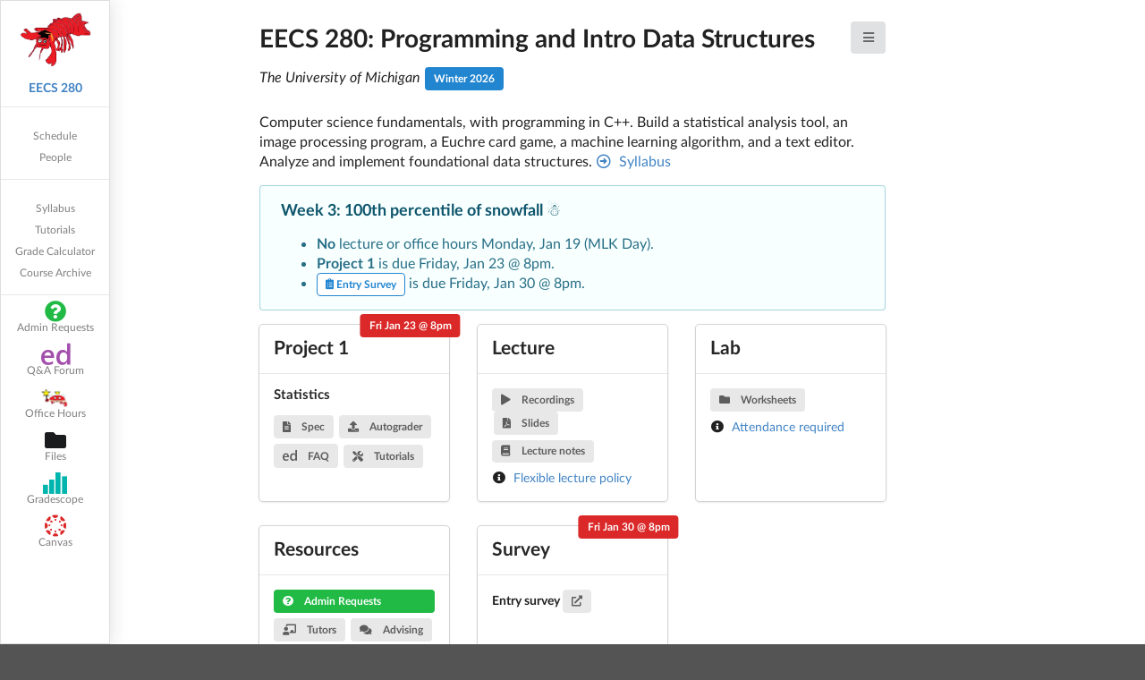

--- FILE ---
content_type: text/html; charset=utf-8
request_url: https://eecs280.org/
body_size: 14295
content:
<!DOCTYPE html>
<html lang="en">

<head>
  <meta charset="utf-8" />
  <meta name="viewport" content="width=device-width, initial-scale=1.0" />
  <meta name="description" content="EECS 280" />
  <meta name="keywords" content="EECS280, EECS 280, Programming and Introductory Data Structures, University of Michigan Computer Science" />
  <title>EECS 280</title>
  <link rel="shortcut icon" type="image/x-icon" href="assets/images/eecs280favicon.ico">

  <!-- Meta Tags Generated via https://www.opengraph.xyz -->
  <!-- Facebook Meta Tags -->
  <meta property="og:url" content="https://eecs280.org/">
  <meta property="og:type" content="website">
  <meta property="og:title" content="EECS 280">
  <meta property="og:description" content="Programming and Introductory Data Structures">
  <meta property="og:image" content="https://eecs280.org/assets/images/eecs280logo.png">

  <!-- Twitter Meta Tags -->
  <meta name="twitter:card" content="summary_large_image">
  <meta property="twitter:domain" content="eecs280.org">
  <meta property="twitter:url" content="https://eecs280.org/">
  <meta name="twitter:title" content="EECS 280">
  <meta name="twitter:description" content="Programming and Introductory Data Structures">
  <meta name="twitter:image" content="https://eecs280.org/assets/images/eecs280logo.png">
  <!-- Meta Tags Generated via https://www.opengraph.xyz -->

  <!-- Fomantic UI CSS library
       https://fomantic-ui.com/introduction/getting-started.html#using-a-cdn-provider -->
  <script src="https://cdn.jsdelivr.net/npm/jquery@3.7.1/dist/jquery.min.js"></script>
  <script src="https://cdn.jsdelivr.net/npm/fomantic-ui@2.9.4/dist/semantic.min.js"></script>
  <link href="https://cdn.jsdelivr.net/npm/fomantic-ui@2.9.4/dist/semantic.min.css" rel="stylesheet">

  <!-- moment.js and timezone
       https://momentjs.com/timezone/docs/ -->
  <script src="https://cdn.jsdelivr.net/npm/moment@2.30.1/moment.min.js"></script>
  <script src="https://cdn.jsdelivr.net/npm/moment-timezone-all@0.5.5/builds/moment-timezone-with-data.min.js"></script>

  <!-- FullCalendar JS library
       https://fullcalendar.io/docs
       https://fullcalendar.io/docs/google-calendar  -->
  <script src='https://cdn.jsdelivr.net/npm/fullcalendar@6.1.20/index.global.min.js'></script>
  <script src='https://cdn.jsdelivr.net/npm/@fullcalendar/google-calendar@6.1.20/index.global.min.js'></script>

  <!-- Custom fonts used for custom icons like Emacs, Gradescope, etc. -->
  <link href='assets/css/customfontpack.css' rel='stylesheet' />

  <!-- page-wide css used to cut down on per-element style duplication -->
  <style>
    #assignments.ui.card>.content:not(:first-child),
    #labs.ui.card>.content:not(:first-child),
    #office-hours.ui.card>.content:not(:first-child) {
      padding-top: 0.75em;
      padding-bottom: 0.75em;
    }

    .ui .meta .icon {
      margin-right: 0.1em !important;
    }

    .people-container .ui.card>.content>.header {
      font-size: 12pt !important;
    }

    .people-container .ui.card>.content {
      padding-top: 0.5em !important;
      padding-bottom: 0.5em !important;
    }

    .people-container .ui.card>.emoji {
      padding: 0.25em !important;
      /* font-size: 12pt !important; */
      text-align: center;
      letter-spacing: -0.3px;
    }

    .people-container .ui.card>.content>.description {
      margin-top: 0 !important;
    }

    tr.schedule-week-top-row {
      border-top: 3px solid #333 !important;
    }

    /* Current week's row in the schedule, see highlight-schedule.js. */
    #highlighted-week {
      background-color: #FFFAE3;
    }

    /* April Fools */
    /* html {
      cursor: url("/assets/images/lobster_pointer_small.png") 7.333 7.333, default;
    } */
  </style>
</head>


<body>

  <!-- Nav bar on left side -->
  <div class="ui left vertical sidebar labeled icon menu">

    <!-- Logo and Course Title -->
    <div class="item">
      <a class="ui logo icon image tiny" href="#">
        <img src="assets/images/eecs280logo.png" alt="logo">
      </a>
      <br>
      <br>
      <a href="#"><b>EECS 280</b></a>
    </div>

    <!-- Internal fragment links -->
    <div class="item">
      <div class="menu">
        <a class="item" href="#schedule">
          Schedule
        </a>
        <a class="item" href="#people">
          People
        </a>
      </div>
    </div>

    <!-- Internal second-level page links -->
    <div class="item">
      <div class="menu">
        <a class="item" href="syllabus.html">
          Syllabus
        </a>
        <a class="item" href="https://eecs280staff.github.io/tutorials/">
          Tutorials
        </a>
        <a class="disabled item" href="calculator.html">
          Grade Calculator
        </a>
        <a class="item" href="/archive/">
          Course Archive
        </a>
      </div>
    </div><!-- /Internal links -->

    <!-- External links -->
    <div class="menu">
      <a id="sidebar-admin-requests-modal-button" class="item">
        <i class="ui big green question circle icon"></i>
        Admin Requests
      </a>
      <a class="item" href="https://edstem.org/us/courses/89890/" target="_blank">
        <i class="ui big icon icon-ed" style="color: #a34fad; position: relative; left: -0.05em;"></i>
        Q&A Forum
      </a>
      <!--
      <a class="item" href="https://discord.gg/WH6gndxSQU" target="_blank">
        <i class="ui big discord icon" style="color: #7289da;"></i>
        Discord
      </a>
      -->
      <a class="item" href="https://eecsoh.eecs.umich.edu/" target="_blank">
        <img class="ui centered mini image" src="assets/images/office_hours_lobster.jpg" alt="office hours lobster" />
        Office Hours
      </a>
      <!--
      <a class="item" href="https://autograder.io/web/course/367" target="_blank">
        <img class="ui centered mini image" src="assets/images/autograder_lobster.jpg" alt="autograder lobster" />
        Autograder
      </a>
      -->
      <a class="item" href="https://drive.google.com/drive/folders/1wIjx2fj1VUPPqOoPlbsuspv4VY2jcXYc?usp=sharing" target="_blank">
        <i class="ui big black folder icon"></i>
        Files
      </a>
      <a class="item" href="https://www.gradescope.com/courses/1201987" target="_blank">
        <i class="ui big teal icon icon-gradescope"></i>
        Gradescope
      </a>
      <a class="item" href="https://umich.instructure.com/courses/802395" target="_blank">
        <i class="ui big red icon icon-canvas"></i>
        Canvas
      </a>
      <!--
      <a class="item" href="https://lobster.eecs.umich.edu" target="_blank">
        <img class="ui centered mini image" src="assets/images/lobster.png" alt="lobster" />
        Lobster
      </a>
      -->
      <!-- April Fools -->
      <!-- <a class="item" href="https://twitch.tv/eecs280" target="_blank">
        <img class="ui centered mini image" style="width: 24px" src="assets/images/TwitchGlitchPurple.svg" alt="lobster" />
        Twitch
      </a> -->
    </div><!-- /External links -->
  </div><!-- /Nav bar -->


  <!-- Main page  -->
  <div class="pusher">
    <div class="ui text container">
      <button class="ui right floated icon button" id="left-sidebar-toggle">
        <i class="bars icon"></i>
      </button>

      <!-- Header and description -->
      <h1>EECS 280: Programming and Intro Data Structures</h1>
      <div class="inline">
        <i>The University of Michigan</i>
        <div id="current-term" class="ui blue label">Winter 2026</div>

        <!-- Example labels for current term COPY THESE, DO NOT REMOVE
        <div id="current-term" class="ui blue label">Winter 2021</div>
        <div id="current-term" class="ui brown label">Fall 2021</div>
        <div id="current-term" class="ui olive label">Spring 2021</div>
        -->

        <!-- Example nav links to future terms COPY THESE, DO NOT REMOVE
        <a class="ui basic blue left pointing label" href="w22">Looking for Winter 2022?</a>
        <a class="ui basic olive left pointing label" href="sp22">Looking for Spring 2022?</a>
        <a class="ui basic brown left pointing label" href="f22">Looking for Fall 2022?</a>
        -->

      </div>
      <br />
      <p>
        Computer science fundamentals, with programming in C++.
        Build a statistical analysis tool, an image processing program, a Euchre card game, a machine learning algorithm, and a text editor.
        Analyze and implement foundational data structures.
        <a href="syllabus.html">
          <i class="arrow alternate circle right outline icon"></i>
          Syllabus
        </a>
      </p>

      <!-- Announcements -->
      <div class="ui info message">
        <div class="header">
          Week 3: 100th percentile of snowfall ☃️
        </div>
        <ul>
          <li><b>No</b> lecture or office hours Monday, Jan 19 (MLK Day).</li>
          <li><b>Project 1</b> is due Friday, Jan 23 @ 8pm.</li>
          <li>
              <a class="ui basic blue icon label" target="_blank" href="https://umich.qualtrics.com/jfe/form/SV_1CfhGooaID9xnLM">
                <i class="ui clipboard list icon"></i> Entry Survey
              </a> 
              is due Friday, Jan 30 @ 8pm.
          </li>
        </ul>
      </div>

      <!-- Template announcement LEAVE ME HERE -->
      <!--
      <div class="ui info message">
        <div class="header">
          FIXME title
        </div>
        <p>
          FIXME content
        </p>
      </div>
      -->

      <!-- Common announcement icons LEAVE ME HERE -->
      <!--
      <i class="ui icon-ed"></i>
      <i class="ui file alternate icon"></i>
      <i class="ui info circle icon"></i>
      <i class="ui clipboard list icon"></i>
      <i class="ui disk icon"></i>
      -->

      <!-- Sample exam announcement LEAVE ME HERE -->
      <!--
      <li style="line-height: 1.25; margin-bottom: 0.5em;">
        The <b>Final Review Session</b> is this Monday Dec 9 from 7-9pm on Zoom. More info on
        <a class="ui basic blue icon label" target="_blank" href="SOME ED LINK">
          <i class="ui icon-ed"></i>
        </a>.
      </li>
      -->

      <!-- Sample start of semester announcement LEAVE ME HERE -->
      <!--
      <ul class="ui list">
        <li style="line-height: 1.25; margin-bottom: 0.5em;">
          If you're on the <b>waitlist</b>, don't worry. We'll add additional seats as needed.
        </li>
        <li style="line-height: 1.25; margin-bottom: 0.5em;">
          Please direct questions on <b>prerequisites</b>, <b>overrides</b>,
          or the <b>diagnostic project</b> to CSE UG Advising
          (<a href="mailto:ugadmin@eecs.umich.edu">ugadmin@eecs.umich.edu</a>).
          Course faculty are not involved in these processes.
        </li>
      </ul>
      -->


      <!-- This Week -->
      <div class="ui three stackable cards">

        <!-- Project card -->
         <div class="ui card">
          <div class="content" style="flex-grow: 0;">
            <div class="header">Project 1</div>
          </div>
          <div class="content">
            <h4 class="ui header">Statistics</h4>
            <div class="right aligned floating ui red label">
              Fri Jan 23 @ 8pm
            </div>
            <div class="ui small feed">
              <div class="event">
                <div class="content">
                  <div class="summary">
                    <a class="ui label" href="https://eecs280staff.github.io/stats/" target="_blank">
                      <i class="file alternate icon"></i>
                      Spec
                    </a>
                    <a class="ui label" href="https://autograder.io/web/project/3616" target="_blank">
                      <i class="upload icon"></i>
                      Autograder
                    </a>
                  </div>
                </div>
              </div>
              <div class="event">
                <div class="content">
                  <div class="summary">
                    <a class="ui label" href="https://edstem.org/us/courses/89890/discussion/7479919" target="_blank">
                      <i class="icon-ed icon"></i>
                      FAQ
                    </a>
                    <a class="ui label" href="https://eecs280staff.github.io/tutorials/" target="_blank">
                      <i class="tools icon"></i>
                      Tutorials
                    </a>
                  </div>
                </div>
              </div>
            </div>
          </div>
        </div>

        <!-- Lecture card -->
        <div class="ui card">
          <div class="content" style="flex-grow: 0;">
            <div class="header">Lecture</div>
          </div>
          <div class="content">
            <div class="ui feed">
              <div class="event">
                <div class="content">
                  <div class="summary">
                    <a class="ui label" href="https://leccap.engin.umich.edu/leccap/site/nmhlm2ivglgs432f9fv" target="_blank">
                      <i class="play icon"></i>
                      Recordings
                    </a>
                    <a class="ui label" href="https://drive.google.com/drive/u/1/folders/1Q8tAj90uk9zh4DtrEScCLzDqv5VmjsYu" target="_blank">
                      <i class="file pdf icon"></i>
                      Slides
                    </a>
                  </div>
                </div>
              </div>
              <div class="event">
                <div class="content">
                  <div class="summary">
                    <a class="ui label" href="https://eecs280staff.github.io/notes/" target="_blank">
                      <i class="book icon"></i>
                      Lecture notes
                    </a>
                  </div>
                </div>
              </div>
              <div class="event">
                <div class="content">
                  <i class="info circle icon"></i>
                  <a href="syllabus.html#instruction">
                    Flexible lecture policy
                  </a>
                </div>
              </div>
            </div>
          </div>
        </div>

        <!-- Lab card -->
        <div class="ui card">
          <div class="content" style="flex-grow: 0;">
            <div class="header">Lab</div>
          </div>
          <div class="content">
            <div class="ui feed">
              <div class="event">
                <div class="content">
                  <div class="summary">
                    <a class="ui label" href="https://drive.google.com/drive/folders/1G5sM-FNOltN0ayV7Tx4ywG8_lCrXXmkW" target="_blank">
                      <i class="folder icon"></i>
                      Worksheets
                    </a>
                  </div>
                </div>
              </div>
              <div class="event">
                <div class="content">
                  <i class="info circle icon"></i>
                  <a href="syllabus.html#instruction">
                    Attendance required
                  </a>
                </div>
              </div>
            </div>
          </div>
        </div>

        <!-- Resources card -->
        <div class="ui card">
          <div class="content" style="flex-grow: 0;">
            <div class="header">Resources</div>
          </div>
          <div class="content">
            <div class="ui feed">

              <div class="event">
                <div class="content">
                  <div class="summary">
                    <a id="resources-admin-requests-modal-button" class="ui green fluid label">
                      <i class="question circle icon"></i>
                      Admin Requests
                    </a>
                  </div>
                </div>
              </div>

              <div class="event">
                <div class="content">
                  <div class="summary">
                    <a class="ui label" href="https://cse.engin.umich.edu/academics/for-current-students/advising/tutoring-resources/" target="_blank">
                      <i class="chalkboard teacher icon"></i>
                      Tutors
                    </a>

                    <a class="ui label" href="https://docs.google.com/document/d/19jY9-sxC6085pSkMyOO8vIAWK5IwFN8uv8xt6CvQp1I/edit?usp=sharing" target="_blank">
                      <i class="comments icon"></i>
                      Advising
                    </a>
                  </div>
                </div>
              </div>

              <!--
              <div class="event">
                <div class="content">
                  <div class="summary">
                    RenewCS Mentoring
                    <a class="ui icon label" href="" target="_blank">
                      <i class="folder icon"></i>
                    </a>
                  </div>
                </div>
              </div>
              -->

            </div>
          </div>
        </div>

        <!-- Survey card -->
        <div class="ui card">
          <div class="content" style="flex-grow: 0;">
            <div class="header">Survey</div>
          </div>
          <div class="content">
            <div class="ui feed">
              <div class="event">
                <div class="content">
                  <div class="right aligned floating ui red label">
                    Fri Jan 30 @ 8pm
                  </div>
                  <div class="summary">
                    Entry survey
                    <a class="ui icon label" href="https://umich.qualtrics.com/jfe/form/SV_1CfhGooaID9xnLM" target="_blank">
                      <i class="external alternate icon"></i>
                    </a>
                  </div>
                </div>
              </div>
            </div>
          </div>
        </div>

      </div><!-- /ui three stackable cards -->


      <!-- Administrative Requests Modal

           Show/hide code is at the end
      -->
      <div id="admin-requests-modal" class="ui modal">
        <div class="header">
          Administrative Requests
        </div>
        <div class="content">
          <div class="ui relaxed divided list">
            <!-- <div class="item">
              <i class="large clipboard list middle aligned icon"></i>
              <div class="content">
                <a class="header" target="_blank" href="">
                  Lab Conflict
                </a>
                <div class="description">Let us know if you have a conflict with your assigned lab section</div>
              </div>
            </div> -->
            <div class="item">
              <i class="large clipboard list middle aligned icon"></i>
              <div class="content">
                <a class="header" target="_blank" href="https://docs.google.com/forms/d/e/1FAIpQLSd-iQ_dP4AQ9Ac1-A0xmh3lMvd8VdLvDrWz7KrsuZP0gZeRUQ/viewform">
                  Midterm Exam Conflict
                </a>
                <div class="description">Report a conflict and request a alternate scheduling for the Midterm Exam</div>
              </div>
            </div>
            <div class="item">
              <i class="large clipboard list middle aligned icon"></i>
              <div class="content">
                <a class="header" target="_blank" href="https://docs.google.com/forms/d/e/1FAIpQLSc0CwZXnZC1_VUz7mi1hdGv6Zw9uC7g-7T6h7XD8EzJSF2tSw/viewform">
                  Final Exam Conflict
                </a>
                <div class="description">Report a conflict and request a alternate scheduling for the Final Exam</div>
              </div>
            </div>
            <div class="item">
              <i class="large clipboard list middle aligned icon"></i>
              <div class="content">
                <a class="header" target="_blank" href="https://docs.google.com/forms/d/e/1FAIpQLSd0U29Z8JEhF7RMK758urjvE1sTnjbOwLf5vJsy4KLFbhYLLQ/viewform">
                  Extensions and Administrative Requests
                </a>
                <div class="description">Assignment extensions, grade inquiries, excused absences, late adds, etc.</div>
              </div>
            </div>
          </div>

          <p>If there's something not on these forms, you can reach us at <a href="mailto:eecs280admin@umich.edu">eecs280admin@umich.edu</a>.</p>
        </div>
      </div>


      <div class="ui hidden divider"></div>

      <!-- Calendar
           The FullCalendar JS library inserts a Google Calendar into the
           <div id="calendar"></div> element here. See assets/js/calendar.js.

           REMINDER update the googleCalendarId in that file each term.
      -->
      <div id="calendar"></div>
      <div class="ui hidden divider"></div>

      <!--
           Highlight the current week in the schedule of topics table.
      -->
      <script src="assets/js/highlight-schedule.js" defer></script>

      <!-- Schedule section -->
      <h2 id="schedule">Schedule</h2>
      <table class="ui celled striped table">
        <thead>
          <tr>
            <th class="two wide">Day</th>
            <th class="three wide">Lecture</th>
            <th class="two wide">Lab</th>
            <th class="one wide">Deadline</th>
          </tr>
        </thead>
        <tbody id="schedule-table">
          <tr>
            <td>
              Week 1<br>
              Jan 7 - 9
            </td>
            <td>
              <p>01 Introduction to C++</p>
            </td>
            <td><i>No lab</i></td>
            <td></td>
          </tr>
          <tr>
            <td>
              Week 2<br>
              Jan 12 - 16
            </td>
            <td>
              <p>02 Types and Control Structures</p>
              <p>03 Procedural Abstraction and Modularization</p>
            </td>
            <td>01 Intro. to Lab, C++ Fundamentals and Pragmatics</td>
            <td>
            </td>
          </tr>
          <tr>
            <td>
              Week 3<br>
              Jan 19 - 23
            </td>
            <td>
              <p><em>No lecture - MLK Day</em></p>
              <p>04 Machine Model, Part 1</p>
            </td>
            <td>02 Debugger Setup, Assertions and UTF/UB Tutorials</td>
            <td class="left blue marked">
              <i class="code branch icon"></i>
              Project 1<br>
              Fri 8pm
            </td>
          </tr>
          <tr>
            <td>
              Week 4<br>
              Jan 26 - 30
            </td>
            <td>
              <p>05 Machine Model, Part 2</p>
              <p>06 const, Structs, and C-Style ADTs</p>
            </td>
            <td>03 Machine Model, Pointers/References, Call Stack</td>
            <td class="left green marked">
              <i class="poll icon"></i>
              Entry Survey
              Fri 8pm
            </td>
          </tr>
          <tr>
            <td>
              Week 5<br>
              Feb 2 - 6
            </td>
            <td>
              <p>07 Streams and I/O</p>
              <p>08 Abstract Data Types in C++</p>
            </td>
            <td>04 Structs and Streams</td>
            <td class="left blue marked">
              <i class="code branch icon"></i>
              Project 2
              Fri 8pm
            </td>
          </tr>
          <tr>
            <td>
              Week 6<br>
              Feb 9 - 13
            </td>
            <td>
              <p>09 Derived Classes and Inheritance</p>
              <p>10 Polymorphism</p>
            </td>
            <td>05 Classes, ADTs and Mini-Project</td>
            <td></td>
          </tr>
          <tr>
            <td>
              Week 7<br>
              Feb 16 - 20
            </td>
            <td>
              <p>11 Arrays, Pointer Arithmetic, C-Style Strings</p>
              <p>12 Array-Based Data Structures, Time Complexity</p>
            </td>
            <td>06 Inheritance, Polymorphism and Mini-project Driver</td>
            <td class="left blue marked">
              <i class="code branch icon"></i>
              Project 3 Checkpoint
              Thu 8pm
            </td>
          </tr>
          <tr>
            <td>
              Week 8<br>
              Feb 23 - 27
            </td>
            <td>
              <p>13 Sorted Data Structures, Templates</p>
              <p>14 Containers and Iterators</p>
            </td>
            <td>07 Array-Based Data Structures</td>
            <td class="left blue marked">
              <i class="code branch icon"></i>
              Project 3
              Thu 8pm
            </td>
          </tr>
          <tr>
            <td>Mar 2 - 6</td>
            <td colspan="3" class="center aligned">
              <p><em>Spring Break</em></p>
            </td>
          </tr>
          <tr>
            <td>
              Week 9<br>
              Mar 9 - 13
            </td>
            <td>
              <p><em>No lecture</em></p>
              <p><em>No lecture</em></p>
            </td>
            <td><i>No lab</i></td>
            <td class="left red marked">
              <p>
                <i class="user edit icon"></i>
                Midterm
                Wed Mar 11
                7pm
              </p>
              <p>
                <i class="user edit icon"></i>
                Alternate
                Thu Mar 12
                7pm
              </p>
            </td>
          </tr>
          <tr>
            <td>
              Week 10<br>
              Mar 16 - 20
            </td>
            <td>
              <p>15 Memory Models and Dynamic Memory</p>
              <p>16 Managing Dynamic Memory</p>
            </td>
            <td>08 Containers and Using Iterators</td>
            <td>
              <span class="ui small grey text">Withdraw <a href="https://bulletin.engin.umich.edu/academic-calendar-and-deadlines/undergraduate-deadlines/" target="_blank">deadline</a> Fri Mar 20</span>
            </td>
          </tr>
          <tr>
            <td>
              Week 11<br>
              Mar 23 - 27
            </td>
            <td>
              <p>17 Deep Copies and The Big Three</p>
              <p>18 Linked Lists</p>
            </td>
            <td>09 Dynamic Memory and the Big Three</td>
            <td class="left blue marked">
              <i class="code branch icon"></i>
              Project 4
              Fri 8pm
            </td>
          </tr>
          <tr>
            <td>
              Week 12<br>
              Mar 30 - Apr 3
            </td>
            <td>
              <p>19 Iterators</p>
              <p>20 Functors and Impostor Syndrome</p>
            </td>
            <td>10 Linked Lists</td>
            <td></td>
          </tr>
          <tr>
            <td>
              Week 13<br>
              Apr 6 - 10
            </td>
            <td>
              <p>21 Recursion and Tail Recursion</p>
              <p>22 Structural Recursion</p>
            </td>
            <td>11 Iterators and Linear Recursion</td>
            <td class="left blue marked">
              <i class="code branch icon"></i>
              Project 5
              Fri 8pm
            </td>
          </tr>
          <tr>
            <td>
              Week 14<br>
              Apr 13 - 17
            </td>
            <td>
              <p>23 Binary Search trees, Sets, and Maps</p>
              <p>24 Error Handling and Exceptions</p>
            </td>
            <td>12 Functors and Non-linear Recursion</td>
            <td></td>
          </tr>
          <tr>
            <td>
              Week 15<br>
              Apr 20 - 21
            </td>
            <td>
              <p>TBD</p>
            </td>
            <td><i>No lab</i></td>
            <td class="left blue marked">
              <p>
              <i class="code branch icon"></i>
              Project 6
              Tue 8pm
              </p>
              <p>
              <i class="poll icon"></i>
              Exit Survey
              Tue 8pm
              </p>
            </td>
          </tr>
          <tr>
            <td>Exam Week</td>
            <td></td>
            <td></td>
            <td class="left red marked">
              <p>
                <i class="user edit icon"></i>
                Final Exam
                Mon Apr 27
                10:30am
              </p>
              <p>
                <i class="user edit icon"></i>
                Alternate
                Mon Apr 27
                1:30pm
              </p>
            </td>
          </tr>
        </tbody>
      </table>
      <!-- / Schedule section -->

      <div class="ui hidden divider"></div>

      <!-- People section -->
      <h2 id="people">People</h2>
      <h3>Faculty</h3>
      <div class="ui three stackable cards people-container">

        <!-- <div class="ui card">
          <div class="image">
            <img src="assets/headshots/bogaerts.jpg" alt="Steve Bogaerts head shot" />
          </div>
          <div class="content">
            <div class="header">
              Steve Bogaerts
            </div>
            <div class="meta">
              he/him
            </div>
            <div class="description">
              <p><span class="ui small text" style="white-space: nowrap;"><i class="icon envelope"></i>bogaerts@umich.edu</span></p>
              <span data-tooltip="Windows"><i class="icon windows"></i></span>
              <span data-tooltip="Linux"><i class="icon linux"></i></span>
              <span data-tooltip="Emacs"><i class="icon-emacs"></i></span>
              <span data-tooltip="VS Code"><i class="icon-vscode"></i></span>
              <span data-tooltip="Hometown: Buffalo Grove, IL"><i class="icon map pin"></i></span>
            </div>
          </div>
          <div class="emoji content">
            <span data-tooltip="I love teaching and helping people understand CS!"><em data-emoji="teacher_tone1"></em></span>
            <span data-tooltip="I was born in Belgium, but have lived in the U.S. basically all my life."><em data-emoji="flag_be"></em></span>
            <span data-tooltip="I sing barbershop; I've won regional contests and competed internationally."><em data-emoji="barber"></em></span>
            <span data-tooltip="I love playing drums, but it's been years since I've had the opportunity."><em data-emoji="drum"></em></span>
            <span data-tooltip="I've watched almost all the Marvel stuff; favorites are Loki and WandaVision."><em data-emoji="superhero"></em></span>
          </div>
        </div> -->

        <div class="ui card">
          <div class="image">
            <img src="assets/headshots/awdeorio.jpg" alt="Andrew DeOrio head shot" />
          </div>
          <div class="content">
            <div class="header">
              Andrew DeOrio
            </div>
            <div class="description">
              <p><span class="ui small text">awdeorio@umich.edu | he/him</span></p>
            </div>
          </div>
          <div class="emoji content">
            <span data-tooltip="Linux"><i class="icon linux"></i></span>
            <span data-tooltip="macOS"><i class="icon apple"></i></span>
            <span data-tooltip="Emacs"><i class="icon-emacs"></i></span>
            <span data-tooltip="Hometown: Farmington, MI"><i class="icon map pin"></i></span>
            <span data-content="I raise chickens."><em data-emoji="chicken"></em></span>
            <span data-content="One of my life goals is visit every national park."><em data-emoji="hiking_boot"></em></span>
            <span data-content="Recommend music for me!  I listen to a lot of WCBN, our student-run radio station."><em data-emoji="notes"></em></span>
          </div>
        </div>

        <div class="ui card">
          <div class="image">
            <img src="assets/headshots/tdoom.jpg" alt="Travis Doom head shot" />
          </div>
          <div class="content">
            <div class="header">
              Travis Doom
            </div>
            <div class="description">
              <p><span class="ui small text">tdoom@umich.edu | he/him</span></p>
            </div>
          </div>
          <div class="emoji content">
            <span data-tooltip="Unix"><b>#!&nbsp;</b></span>
            <span data-tooltip="Vim"><i class="icon-vim"></i></span>
            <span data-tooltip="Hometown: Woodhaven, MI"><i class="icon map pin"></i></span>
            <span data-tooltip="Martial Arts Enthusiast (Karate, Aikido, Judo)"><em data-emoji="martial_arts_uniform"></em></span>
            <span data-tooltip="Strategy Game Junkie (Favorite? Cosmic Encounter!)"><em data-emoji="game_die"></em></span>
            <span data-tooltip="Home Handyman (Overdesign! Overbuild!)"><em data-emoji="tools"></em></span>
            <span data-tooltip="Fiction bookworm"><em data-emoji="books"></em></span>
          </div>
        </div>

        <div class="ui card">
          <div class="image">
            <img src="assets/headshots/jklooste.jpg" alt="John Kloosterman head shot" />
          </div>
          <div class="content">
            <div class="header">
              John Kloosterman
            </div>
            <div class="description">
              <p><span class="ui small text">jklooste@umich.edu | he/him</span></p>
            </div>
          </div>
          <div class="emoji content">
            <span data-tooltip="Windows"><i class="icon windows"></i></span>
            <span data-tooltip="Linux"><i class="icon linux"></i></span>
            <span data-tooltip="VS Code"><i class="icon-vscode"></i></span>
            <span data-tooltip="Hometown: Canada"><i class="icon map pin"></i></span>
            <span data-content="I like to get outside whenever I can."><em data-emoji="camping"></em></span>
            <span data-content="I paint in acrylics and watercolor."><em data-emoji="art"></em></span>
            <span data-content="I love playing music -- current project is bass guitar."><em data-emoji="guitar"></em></span>
          </div>
        </div>

        <!--
        <div class="ui card">
          <div class="image">
            <img src="assets/headshots/jjuett.jpg" alt="James Juett head shot" />
          </div>
          <div class="content">
            <div class="header">
              James Juett
            </div>
            <div class="meta">
              he/him
            </div>
            <div class="description">
              <p><span class="ui small text"><i class="icon envelope"></i>jjuett@umich.edu</span></p>
              <span data-tooltip="Windows"><i class="icon windows"></i></span>
              <span data-tooltip="VS Code"><i class="icon-vscode"></i></span>
              <span data-tooltip="Hometown: Marion, IA"><i class="icon map pin"></i></span>
            </div>
          </div>
          <div class="emoji content">
            <span data-tooltip="I like extremely spicy food"><em data-emoji="hot_pepper"></em></span>
            <span data-tooltip="More coffee pls"><em data-emoji="coffee"></em></span>
            <span data-tooltip="I grow vegetables in the summer"><em data-emoji="tomato"></em></span>
            <span data-tooltip="I build real/virtual escape rooms"><em data-emoji="jigsaw"></em></span>
            <span data-tooltip="I have two cats"><em data-emoji="cat"></em></span>
          </div>
        </div>
        -->

        <!--
        <div class="ui card">
          <div class="image">
            <img src="assets/headshots/akamil.jpg" alt="Amir Kamil head shot" />
          </div>
          <div class="content">
            <div class="header">
              Amir Kamil
            </div>
            <div class="meta">
              he/him
            </div>
            <div class="description">
              <p><span class="ui small text"><i class="icon envelope"></i>akamil@umich.edu</span></p>
              <span data-tooltip="MacOS"><i class="icon apple"></i></span>
              <span data-tooltip="Emacs"><i class="icon-emacs"></i></span>
              <span data-tooltip="VS Code"><i class="icon-vscode"></i></span>
              <span data-tooltip="Hometown: SF Bay Area"><i class="icon map pin"></i></span>
            </div>
          </div>
          <div class="emoji content">
            <span data-tooltip="I spend way too much time going down Wikipedia rabbit holes."><i class="wikipedia w icon"></i></span>
            <span data-tooltip="I've been to 25 out 30 MLB ballparks."><em data-emoji="baseball"></em></span>
            <span data-tooltip="I'm taking welding classes at WCC."><em data-emoji="factory_worker_tone3"></em></span>
            <span data-tooltip="I've been going to the Wilson Center to learn machining and build stuff."><em data-emoji="tools"></em></span>
          </div>
        </div>
        -->

        <!-- <div class="ui card">
          <div class="image">
            <img src="assets/headshots/razak.jpg" alt="Saquib Razak head shot" />
          </div>
          <div class="content">
            <div class="header">
              Saquib Razak
            </div>
            <div class="meta">
              &nbsp;
            </div>
            <div class="description">
              <p><span class="ui small text"><i class="icon envelope"></i>razak@umich.edu</span></p>
              <span data-tooltip="Windows"><i class="icon windows"></i></span>
              <span data-tooltip="Linux"><i class="icon linux"></i></span>
              <span data-tooltip="Vim"><i class="icon-vim"></i></span>
              <span data-tooltip="VS Code"><i class="icon-vscode"></i></span>
            </div>
          </div>
          <div class="emoji content">
            <span data-tooltip="Tennis"><em data-emoji="tennis"></em></span>
            <span data-tooltip="Running"><em data-emoji="man_running_tone3"></em></span>
            <span data-tooltip="Coffee"><em data-emoji="coffee"></em></span>
            <span data-tooltip="Donuts"><em data-emoji="doughnut"></em></span>
          </div>
        </div> -->

        <!-- <div class="ui card">
          <div class="image">
            <img src="assets/headshots/sofias.jpg" alt="Sofia Saleem head shot" />
          </div>
          <div class="content">
            <div class="header">
              Sofia Saleem
            </div>
            <div class="meta">
              she/her
            </div>
            <div class="description">
              <p><span class="ui small text"><i class="icon envelope"></i>sofias@umich.edu</span></p>
              <span data-tooltip="MacOS"><i class="icon apple"></i></span>
              <span data-tooltip="Xcode"><i class="icon-xcode"></i></span>
            </div>
          </div>
          <div class="emoji content">
            <span data-tooltip="Women in CS, CS in K-12 curriculum"><em data-emoji="woman_technologist"></em></span>
            <span data-tooltip="Yoga"><em data-emoji="woman_in_lotus_position"></em></span>
            <span data-tooltip="Tennis"><em data-emoji="tennis"></em></span>
            <span data-tooltip="Travel to far-away places"><em data-emoji="airplane"></em></span>
          </div>
        </div> -->

      </div><!-- /ui stackable cards -->

      <h3>IAs and GSIs</h3>
      <div class="ui three stackable cards people-container">
        <div class="ui card">
            <div class="image">
                <img src="w26/assets/headshots/antonow.jpg" alt="Ben Antonow head shot" />
            </div>
            <div class="content">
                <div class="header">
                    Ben Antonow
                </div>
                <div class="description">
                    <p><span class="ui small text">antonow@umich.edu | he/him</span></p>
                </div>
            </div>
            <div class="emoji content">
                <span data-tooltip="macOS"><i class="icon apple"></i></span>
                <span data-tooltip="VS Code"><i class="icon-vscode"></i></span>
                <span data-tooltip="Hometown: Palo Alto, CA"><i class="icon map pin"></i></span>
                <span data-content="I love riding my bike"><em data-emoji="man_biking_tone3"></em></span>
                <span data-content="I love crossword puzzles"><em data-emoji="checkered_flag"></em></span>
                <span data-content="Big fan of movie theaters"><em data-emoji="cinema"></em></span>
                <span data-content="Yogi"><em data-emoji="man_in_lotus_position"></em></span>
            </div>
        </div>
        <div class="ui card">
            <div class="image">
                <img src="w26/assets/headshots/acremers.jpg" alt="Abby Cremers head shot" />
            </div>
            <div class="content">
                <div class="header">
                    Abby Cremers
                </div>
                <div class="description">
                    <p><span class="ui small text">acremers@umich.edu | she/her</span></p>
                </div>
            </div>
            <div class="emoji content">
                <span data-tooltip="macOS"><i class="icon apple"></i></span>
                <span data-tooltip="VS Code"><i class="icon-vscode"></i></span>
                <span data-tooltip="Hometown: Troy, MI"><i class="icon map pin"></i></span>
                <span data-content="I love to travel!"><em data-emoji="airplane"></em></span>
                <span data-content="I love going to concerts and am always looking for new music recs"><em
                        data-emoji="musical_note"></em></span>
                <span data-content="Always trying new recipes"><em data-emoji="cook"></em></span>
                <span data-content="I love skiing!"><em data-emoji="ski"></em></span>
            </div>
        </div>
        <div class="ui card">
            <div class="image">
                <img src="w26/assets/headshots/kritades.jpg" alt="Krita Desai head shot" />
            </div>
            <div class="content">
                <div class="header">
                    Krita Desai
                </div>
                <div class="description">
                    <p><span class="ui small text">kritades@umich.edu | she/her</span></p>
                </div>
            </div>
            <div class="emoji content">
                <span data-tooltip="macOS"><i class="icon apple"></i></span>
                <span data-tooltip="VS Code"><i class="icon-vscode"></i></span>
                <span data-tooltip="Hometown: Naperville, IL"><i class="icon map pin"></i></span>
                <span data-content="I have been singing all my life"><em data-emoji="headphones"></em></span>
                <span data-content="I love to travel new places"><em data-emoji="airplane"></em></span>
                <span data-content="I love to try new recipes in my free time"><em
                        data-emoji="woman_cook_tone3"></em></span>
                <span data-content="I'm on a dance team on campus"><em data-emoji="dancer_tone3"></em></span>
            </div>
        </div>
        <div class="ui card">
            <div class="image">
                <img src="w26/assets/headshots/jtdiaz.jpg" alt="Jared Diaz head shot" />
            </div>
            <div class="content">
                <div class="header">
                    Jared Diaz
                </div>
                <div class="description">
                    <p><span class="ui small text">jtdiaz@umich.edu | he/him</span></p>
                </div>
            </div>
            <div class="emoji content">
                <span data-tooltip="macOS"><i class="icon apple"></i></span>
                <span data-tooltip="Vim"><i class="icon-vim"></i></span>
                <span data-tooltip="Hometown: Cleveland, OH"><i class="icon map pin"></i></span>
                <span data-content="I like music and play bass"><em data-emoji="musical_note"></em></span>
                <span data-content="Lifting, running, and being outside"><em data-emoji="athletic_shoe"></em></span>
                <span data-content="I like candles"><em data-emoji="candle"></em></span>
                <span data-content="I have 1 dog"><em data-emoji="dog"></em></span>
            </div>
        </div>
        <div class="ui card">
            <div class="image">
                <img src="w26/assets/headshots/kylefick.jpg" alt="Kyle Fick head shot" />
            </div>
            <div class="content">
                <div class="header">
                    Kyle Fick
                </div>
                <div class="description">
                    <p><span class="ui small text">kylefick@umich.edu | he/him</span></p>
                </div>
            </div>
            <div class="emoji content">
                <span data-tooltip="Linux"><i class="icon linux"></i></span>
                <span data-tooltip="CLion"><i class="icon-clion"></i></span>
                <span data-tooltip="Hometown: Brighton, MI"><i class="icon map pin"></i></span>
                <span data-content="I play ultimate frisbee and disc golf"><em data-emoji="flying_disc"></em></span>
                <span data-content="I play piano and saxophone"><em data-emoji="musical_keyboard"></em></span>
                <span data-content="Go Lions!"><em data-emoji="lion_face"></em></span>
                <span data-content="I am the proud owner of a Klein bottle"><em data-emoji="baby_bottle"></em></span>
            </div>
        </div>
        <div class="ui card">
            <div class="image">
                <img src="w26/assets/headshots/ishikag.jpg" alt="Ishika Gupta head shot" />
            </div>
            <div class="content">
                <div class="header">
                    Ishika Gupta
                </div>
                <div class="description">
                    <p><span class="ui small text">ishikag@umich.edu | she/her</span></p>
                </div>
            </div>
            <div class="emoji content">
                <span data-tooltip="macOS"><i class="icon apple"></i></span>
                <span data-tooltip="VS Code"><i class="icon-vscode"></i></span>
                <span data-tooltip="Hometown: India"><i class="icon map pin"></i></span>
                <span data-content="I love traveling"><em data-emoji="airplane"></em></span>
                <span data-content="I love reading!"><em data-emoji="books"></em></span>
                <span data-content="I play the piano"><em data-emoji="musical_note"></em></span>
                <span data-content="I enjoy trying new restaurants!"><em data-emoji="cupcake"></em></span>
            </div>
        </div>
        <div class="ui card">
            <div class="image">
                <img src="w26/assets/headshots/katiha.jpg" alt="Katelyn Ha head shot" />
            </div>
            <div class="content">
                <div class="header">
                    Katelyn Ha
                </div>
                <div class="description">
                    <p><span class="ui small text">katiha@umich.edu | she/her</span></p>
                </div>
            </div>
            <div class="emoji content">
                <span data-tooltip="Windows"><i class="icon windows"></i></span>
                <span data-tooltip="VS Code"><i class="icon-vscode"></i></span>
                <span data-tooltip="Hometown: Macomb, MI"><i class="icon map pin"></i></span>
                <span data-content="PLEASE give me your boba recs!"><em data-emoji="bubble_tea"></em></span>
                <span data-content="Did you know there's a shrimp for every color on the rainbow except purple?"><em
                        data-emoji="shrimp"></em></span>
                <span data-content="Ask me about my server/homelab!"><em data-emoji="minidisc"></em></span>
            </div>
        </div>
        <div class="ui card">
            <div class="image">
                <img src="w26/assets/headshots/hajratwt.jpg" alt="Téa Hajratwala head shot" />
            </div>
            <div class="content">
                <div class="header">
                    Téa Hajratwala
                </div>
                <div class="description">
                    <p><span class="ui small text">hajratwt@umich.edu | she/her</span></p>
                </div>
            </div>
            <div class="emoji content">
                <span data-tooltip="macOS"><i class="icon apple"></i></span>
                <span data-tooltip="Xcode"><i class="icon-xcode"></i></span>
                <span data-tooltip="Hometown: Saline, MI"><i class="icon map pin"></i></span>
                <span data-content="I play the clarinet!"><em data-emoji="musical_score"></em></span>
                <span data-content="Proud cat mom to Aloo."><em data-emoji="cat"></em></span>
                <span data-content="I'm a beginner ceramicist!"><em data-emoji="amphora"></em></span>
                <span data-content="Send video game recs!"><em data-emoji="video_game"></em></span>
            </div>
        </div>
        <div class="ui card">
            <div class="image">
                <img src="w26/assets/headshots/halucha.jpg" alt="Holden Halucha head shot" />
            </div>
            <div class="content">
                <div class="header">
                    Holden Halucha
                </div>
                <div class="description">
                    <p><span class="ui small text">halucha@umich.edu | he/him</span></p>
                </div>
            </div>
            <div class="emoji content">
                <span data-tooltip="Windows"><i class="icon windows"></i></span>
                <span data-tooltip="VS Code"><i class="icon-vscode"></i></span>
                <span data-tooltip="Hometown: Troy, MI"><i class="icon map pin"></i></span>
                <span data-content="I have two dogs"><em data-emoji="dog"></em></span>
                <span data-content="Mountain biking"><em data-emoji="man_mountain_biking"></em></span>
                <span data-content="Gym is fun"><em data-emoji="person_lifting_weights"></em></span>
                <span data-content="I game with friends"><em data-emoji="video_game"></em></span>
            </div>
        </div>
        <div class="ui card">
            <div class="image">
                <img src="w26/assets/headshots/aylajan.jpg" alt="Ayla Janiga head shot" />
            </div>
            <div class="content">
                <div class="header">
                    Ayla Janiga
                </div>
                <div class="description">
                    <p><span class="ui small text">aylajan@umich.edu | she/her</span></p>
                </div>
            </div>
            <div class="emoji content">
                <span data-tooltip="Windows"><i class="icon windows"></i></span>
                <span data-tooltip="VS Code"><i class="icon-vscode"></i></span>
                <span data-tooltip="Hometown: Reno, NV"><i class="icon map pin"></i></span>
                <span data-content="I love the mountains"><em data-emoji="mountain_snow"></em></span>
                <span data-content="I love to play volleyball with friends"><em data-emoji="volleyball"></em></span>
                <span data-content="I am a huge dog person"><em data-emoji="dog"></em></span>
                <span data-content="Sushi is my favorite food"><em data-emoji="sushi"></em></span>
            </div>
        </div>
        <div class="ui card">
            <div class="image">
                <img src="w26/assets/headshots/maximusj.jpg" alt="Maximus Ji head shot" />
            </div>
            <div class="content">
                <div class="header">
                    Maximus Ji
                </div>
                <div class="description">
                    <p><span class="ui small text">maximusj@umich.edu | he/him</span></p>
                </div>
            </div>
            <div class="emoji content">
                <span data-tooltip="Windows"><i class="icon windows"></i></span>
                <span data-tooltip="VS Code"><i class="icon-vscode"></i></span>
                <span data-tooltip="Hometown: Troy, MI"><i class="icon map pin"></i></span>
                <span data-content="ask me about Blood on the Clocktower!"><em data-emoji="clock"></em></span>
                <span data-content="VIOLA SUPREMACY"><em data-emoji="violin"></em></span>
                <span data-content="ignore that that's a violin emoji thanks"><em data-emoji="musical_note"></em></span>
                <span data-content="ask me about card games (not just euchre!)"><em data-emoji="clubs"></em></span>
            </div>
        </div>
        <div class="ui card">
            <div class="image">
                <img src="w26/assets/headshots/ishaniik.jpg" alt="Ishan Kumar head shot" />
            </div>
            <div class="content">
                <div class="header">
                    Ishan Kumar
                </div>
                <div class="description">
                    <p><span class="ui small text">ishaniik@umich.edu</span></p>
                </div>
            </div>
            <div class="emoji content">
                <span data-tooltip="macOS"><i class="icon apple"></i></span>
                <span data-tooltip="Windows"><i class="icon windows"></i></span>
                <span data-tooltip="Hometown: Canton, MI"><i class="icon map pin"></i></span>
                <span data-content="I made the MaizeBus app and student org (contact me if you want to join the team!)"><em
                        data-emoji="bus"></em></span>
                <span data-content="like playing electric, acoustic, and bass guitar, and other instruments"><em
                        data-emoji="guitar"></em></span>
                <span data-content="i like pretending i'm good at tennis"><em data-emoji="tennis"></em></span>
                <span data-content="love video editing/production"><em data-emoji="clapper"></em></span>
            </div>
        </div>
        <div class="ui card">
            <div class="image">
                <img src="w26/assets/headshots/tessalee.jpg" alt="Tessa Lee head shot" />
            </div>
            <div class="content">
                <div class="header">
                    Tessa Lee
                </div>
                <div class="description">
                    <p><span class="ui small text">tessalee@umich.edu | she/her</span></p>
                </div>
            </div>
            <div class="emoji content">
                <span data-tooltip="macOS"><i class="icon apple"></i></span>
                <span data-tooltip="VS Code"><i class="icon-vscode"></i></span>
                <span data-tooltip="Hometown: Kuala Lumpur, Malaysia"><i class="icon map pin"></i></span>
                <span data-content="I loveee all kinds of pasta - send recipes!"><em data-emoji="spaghetti"></em></span>
                <span data-content="I can't wait to try climbing at the new gym"><em
                        data-emoji="woman_climbing_tone1"></em></span>
                <span data-content="Dvorak!!"><em data-emoji="keyboard"></em></span>
                <span data-content="What's your favorite boba place on campus?"><em data-emoji="bubble_tea"></em></span>
            </div>
        </div>
        <div class="ui card">
            <div class="image">
                <img src="w26/assets/headshots/eecs280admin.jpg" alt="Lobster head shot" />
            </div>
            <div class="content">
                <div class="header">
                    Lobster
                </div>
                <div class="description">
                    <p><span class="ui small text">eecs280admin@umich.edu | Course Mascot</span></p>
                </div>
            </div>
            <div class="emoji content">
                <span data-tooltip="macOS"><i class="icon apple"></i></span>
                <span data-tooltip="VS Code"><i class="icon-vscode"></i></span>
                <span data-tooltip="Hometown: Ann Arbor, MI"><i class="icon map pin"></i></span>
                <span
                    data-content="The following is the history of the EECS 280 lobster as recounted by Professor Juett in 2019 ..."><em
                        data-emoji="lobster"></em></span>
                <span
                    data-content="Several years ago, while I was a grad student at UM, I was working on a web-based program visualization tool that we wanted to try out for some of the EECS 280 lab exercises. My advisor and I set up a meeting with someone from DCO to request a server to host the tool, but I was running about 10 minutes late, and the meeting was over by the time I got there. My advisor decided to just pick a name, &quot;EECS 280 Labster&quot;, because we were going to use it for the labs. I wasn't crazy about the name, but it was sort of funny because it sounded like &quot;lobster&quot;."><em
                        data-emoji="student"></em></span>
                <span
                    data-content="My brother, Jon, also happened to also be a GSI for 280 at the time. He drew the Lobster in MS Paint during the downtime between answering questions in one of his lab sections and sent it to me in an email with nothing but the subject line &quot;EECS 280 Lobster&quot;. So the lobster became kind of an inside joke among the 280 IAs and GSIs. Over the course of the next several years, he drew several variants of the lobster and a few other sea creatures, and they sort of evolved into &quot;mascots&quot; for 280. There are over 100 different &quot;lobster&quot; pictures, some of which you can find on our course website or occasionally posted on Piazza, but most are considered quite rare and few people have seen them."><em
                        data-emoji="art"></em></span>
                <span
                    data-content="The program visualization tool I was working on eventually evolved into what's now at lobster.eecs.umich.edu, and I just decided to rename it to &quot;Lobster&quot;."><em
                        data-emoji="computer"></em></span>
            </div>
        </div>
        <div class="ui card">
            <div class="image">
                <img src="w26/assets/headshots/fionnual.jpg" alt="Fionnuala MacKercher head shot" />
            </div>
            <div class="content">
                <div class="header">
                    Fionnuala MacKercher
                </div>
                <div class="description">
                    <p><span class="ui small text">fionnual@umich.edu | she/her</span></p>
                </div>
            </div>
            <div class="emoji content">
                <span data-tooltip="macOS"><i class="icon apple"></i></span>
                <span data-tooltip="VS Code"><i class="icon-vscode"></i></span>
                <span data-tooltip="Hometown: Ann Arbor, MI"><i class="icon map pin"></i></span>
                <span data-content="I am a dance minor :)"><em data-emoji="ballet_shoes"></em></span>
                <span data-content="I love puzzles!"><em data-emoji="jigsaw"></em></span>
                <span data-content="and also arts && crafts:)"><em data-emoji="art"></em></span>
            </div>
        </div>
        <div class="ui card">
            <div class="image">
                <img src="w26/assets/headshots/ANONYMOUS.jpg" alt="Larnell Moore head shot" />
            </div>
            <div class="content">
                <div class="header">
                    Larnell Moore
                </div>
                <div class="description">
                    <p><span class="ui small text">larnell@umich.edu | he/him</span></p>
                </div>
            </div>
            <div class="emoji content">
                <span data-tooltip="Linux"><i class="icon linux"></i></span>
                <span data-tooltip="Vim"><i class="icon-vim"></i></span>
                <span data-tooltip="Hometown: Southfield, MI"><i class="icon map pin"></i></span>
                <span data-content="I'm a 2nd year PhD Student and an AI Researcher"><em data-emoji="robot"></em></span>
                <span data-content="My current favorite shows are Dexter, One Piece, and Invincible"><em
                        data-emoji="tv"></em></span>
                <span data-content="My favorite food is Pizza"><em data-emoji="pizza"></em></span>
                <span data-content="My hobbies are jogging, gaming, comics/manga, and cosplay"><em
                        data-emoji="video_game"></em></span>
            </div>
        </div>
        <div class="ui card">
            <div class="image">
                <img src="w26/assets/headshots/priyamvs.jpeg" alt="Priyadharshini Moorthy head shot" />
            </div>
            <div class="content">
                <div class="header">
                    Priyadharshini Moorthy
                </div>
                <div class="description">
                    <p><span class="ui small text">priyamvs@umich.edu | she/her</span></p>
                </div>
            </div>
            <div class="emoji content">
                    <span data-tooltip="Windows"><i class="icon windows"></i></span>
                    <span data-tooltip="VS Code"><i class="icon-vscode"></i></span>
                    <span data-tooltip="Hometown: Michigan"><i class="icon map pin"></i></span>
                    <span data-content="Like reading sci-fi, historical, and realistic fiction."><em data-emoji="books"></em></span>
                    <span data-content="I play the violin!"><em data-emoji="violin"></em></span>
                    <span data-content="Love icecream"><em data-emoji="ice_cream"></em></span>
                    <span data-content="Like Drawing"><em data-emoji="crayon"></em></span>
            </div>
        </div>
        <div class="ui card">
            <div class="image">
                <img src="w26/assets/headshots/tanishkn.jpg" alt="Tanishka Nalawade head shot" />
            </div>
            <div class="content">
                <div class="header">
                    Tanishka Nalawade
                </div>
                <div class="description">
                    <p><span class="ui small text">tanishkn@umich.edu | she/her</span></p>
                </div>
            </div>
            <div class="emoji content">
                <span data-tooltip="Windows"><i class="icon windows"></i></span>
                <span data-tooltip="VS Code"><i class="icon-vscode"></i></span>
                <span data-tooltip="Hometown: Canton, MI"><i class="icon map pin"></i></span>
                <span data-content="I love hiking or just being surrounded by trees!"><em
                        data-emoji="mountain_snow"></em></span>
                <span data-content="I love traveling! I want to go to all major cities."><em data-emoji="map"></em></span>
                <span data-content="My poor phone storage is always overloaded with pictures."><em
                        data-emoji="camera_with_flash"></em></span>
                <span data-content="This is basic, but I love treating myself to boba."><em
                        data-emoji="bubble_tea"></em></span>
            </div>
        </div>
        <div class="ui card">
            <div class="image">
                <img src="w26/assets/headshots/nnayudu.jpg" alt="Nidhil Nayudu head shot" />
            </div>
            <div class="content">
                <div class="header">
                    Nidhil Nayudu
                </div>
                <div class="description">
                    <p><span class="ui small text">nnayudu@umich.edu | he/him</span></p>
                </div>
            </div>
            <div class="emoji content">
                <span data-tooltip="Windows"><i class="icon windows"></i></span>
                <span data-tooltip="VS Code"><i class="icon-vscode"></i></span>
                <span data-tooltip="Hometown: Flemington, NJ"><i class="icon map pin"></i></span>
                <span data-content="love country music"><em data-emoji="headphones"></em></span>
                <span data-content="catch me on the courts"><em data-emoji="basketball"></em></span>
                <span data-content="jersey bagels >>>"><em data-emoji="bagel"></em></span>
                <span data-content="amazed by A2 squirrels"><em data-emoji="chipmunk"></em></span>
            </div>
        </div>
        <div class="ui card">
            <div class="image">
                <img src="w26/assets/headshots/axni.jpg" alt="Alex Ni head shot" />
            </div>
            <div class="content">
                <div class="header">
                    Alex Ni
                </div>
                <div class="description">
                    <p><span class="ui small text">axni@umich.edu | he/him</span></p>
                </div>
            </div>
            <div class="emoji content">
                <span data-tooltip="macOS"><i class="icon apple"></i></span>
                <span data-tooltip="Windows"><i class="icon windows"></i></span>
                <span data-tooltip="VS Code"><i class="icon-vscode"></i></span>
                <span data-content="pspspspspspspspspspspspspspspsps"><em data-emoji="black_cat"></em></span>
                <span data-content="catching edges not bugs."><em data-emoji="snowboarder"></em></span>
                <span data-content="with the occassional steeze..."><em data-emoji="skateboard"></em></span>
                <span data-content="learning guitar + bass guitar... any tips are appreciated!"><em
                        data-emoji="guitar"></em></span>
            </div>
        </div>
        <div class="ui card">
            <div class="image">
                <img src="w26/assets/headshots/kpnic.jpg" alt="Kathryn Nichols head shot" />
            </div>
            <div class="content">
                <div class="header">
                    Kathryn Nichols
                </div>
                <div class="description">
                    <p><span class="ui small text">kpnic@umich.edu | she/her</span></p>
                </div>
            </div>
            <div class="emoji content">
                <span data-tooltip="Windows"><i class="icon windows"></i></span>
                <span data-tooltip="VS Code"><i class="icon-vscode"></i></span>
                <span data-tooltip="Hometown: Athens, GA"><i class="icon map pin"></i></span>
                <span data-content="I just got back from studying abroad in Prague!"><em data-emoji="airplane"></em></span>
                <span data-content="My favorite food is sushi!!"><em data-emoji="bento"></em></span>
                <span data-content="I love to knit and crochet!"><em data-emoji="yarn"></em></span>
            </div>
        </div>
        <div class="ui card">
            <div class="image">
                <img src="w26/assets/headshots/aokimoto.jpg" alt="Allison Okimoto head shot" />
            </div>
            <div class="content">
                <div class="header">
                    Allison Okimoto
                </div>
                <div class="description">
                    <p><span class="ui small text">aokimoto@umich.edu | she/her</span></p>
                </div>
            </div>
            <div class="emoji content">
                <span data-tooltip="macOS"><i class="icon apple"></i></span>
                <span data-tooltip="VS Code"><i class="icon-vscode"></i></span>
                <span data-tooltip="Hometown: New York, NY"><i class="icon map pin"></i></span>
                <span data-content="send me food recs (follow me on beli)"><em data-emoji="bento"></em></span>
                <span data-content="I enjoy walks, runs, and hikes"><em data-emoji="athletic_shoe"></em></span>
                <span data-content="i like reading"><em data-emoji="books"></em></span>
                <span data-content="love taking photos :)"><em data-emoji="camera_with_flash"></em></span>
            </div>
        </div>
        <div class="ui card">
            <div class="image">
                <img src="w26/assets/headshots/nondrus.jpg" alt="Nathan Ondrus head shot" />
            </div>
            <div class="content">
                <div class="header">
                    Nathan Ondrus
                </div>
                <div class="description">
                    <p><span class="ui small text">nondrus@umich.edu | he/him</span></p>
                </div>
            </div>
            <div class="emoji content">
                <span data-tooltip="Windows"><i class="icon windows"></i></span>
                <span data-tooltip="VS Code"><i class="icon-vscode"></i></span>
                <span data-tooltip="Hometown: Northville, MI"><i class="icon map pin"></i></span>
                <span data-content="Always spiking into the net"><em data-emoji="volleyball"></em></span>
                <span data-content="Check out SPARK Electric Racing"><em data-emoji="motorcycle"></em></span>
                <span data-content="Currently designing modular hardware"><em data-emoji="tv"></em></span>
                <span data-content="Let's play Root!!"><em data-emoji="otter"></em></span>
            </div>
        </div>
        <div class="ui card">
            <div class="image">
                <img src="w26/assets/headshots/raiaka.jpg" alt="Akanksha Rai head shot" />
            </div>
            <div class="content">
                <div class="header">
                    Akanksha Rai
                </div>
                <div class="description">
                    <p><span class="ui small text">raiaka@umich.edu | she/her</span></p>
                </div>
            </div>
            <div class="emoji content">
                <span data-tooltip="macOS"><i class="icon apple"></i></span>
                <span data-tooltip="VS Code"><i class="icon-vscode"></i></span>
                <span data-content="Avid chess lover, always up to play games!"><em data-emoji="chess_pawn"></em></span>
                <span data-content="Big fan of bollywood movies/music and all romcoms"><em
                        data-emoji="movie_camera"></em></span>
                <span data-content="I play both piano and flute!"><em data-emoji="musical_note"></em></span>
                <span data-content="big sweet tooth! i love ice cream"><em data-emoji="ice_cream"></em></span>
            </div>
        </div>
        <div class="ui card">
            <div class="image">
                <img src="w26/assets/headshots/raksraja.jpg" alt="Rakshith Raja head shot" />
            </div>
            <div class="content">
                <div class="header">
                    Rakshith Raja
                </div>
                <div class="description">
                    <p><span class="ui small text">raksraja@umich.edu | he/him</span></p>
                </div>
            </div>
            <div class="emoji content">
                <span data-tooltip="macOS"><i class="icon apple"></i></span>
                <span data-tooltip="VS Code"><i class="icon-vscode"></i></span>
                <span data-tooltip="Hometown: Troy, MI"><i class="icon map pin"></i></span>
                <span data-content="24 flights in 2024!"><em data-emoji="airplane"></em></span>
                <span data-content="Love playing ping pong"><em data-emoji="ping_pong"></em></span>
                <span data-content="Love cycling"><em data-emoji="bike"></em></span>
                <span data-content="Apple fanboy!"><em data-emoji="mobile_phone"></em></span>
            </div>
        </div>
        <div class="ui card">
            <div class="image">
                <img src="w26/assets/headshots/armaanr.jpg" alt="Armaan Randhawa head shot" />
            </div>
            <div class="content">
                <div class="header">
                    Armaan Randhawa
                </div>
                <div class="description">
                    <p><span class="ui small text">armaanr@umich.edu | he/him</span></p>
                </div>
            </div>
            <div class="emoji content">
                <span data-tooltip="macOS"><i class="icon apple"></i></span>
                <span data-tooltip="Xcode"><i class="icon-xcode"></i></span>
                <span data-tooltip="Hometown: Windsor, Canada"><i class="icon map pin"></i></span>
                <span data-content="Canadian"><em data-emoji="flag_ca"></em></span>
                <span data-content="I love a good singleplayer game"><em data-emoji="video_game"></em></span>
                <span data-content="Orange is my favorite fruit and color"><em data-emoji="tangerine"></em></span>
                <span data-content=":D"><em data-emoji="alien"></em></span>
            </div>
        </div>
        <div class="ui card">
            <div class="image">
                <img src="w26/assets/headshots/fraskind.jpg" alt="Fanny Raskind head shot" />
            </div>
            <div class="content">
                <div class="header">
                    Fanny Raskind
                </div>
                <div class="description">
                    <p><span class="ui small text">fraskind@umich.edu | she/her</span></p>
                </div>
            </div>
            <div class="emoji content">
                <span data-tooltip="macOS"><i class="icon apple"></i></span>
                <span data-tooltip="VS Code"><i class="icon-vscode"></i></span>
                <span data-tooltip="Hometown: Houghton, MI"><i class="icon map pin"></i></span>
                <span data-content="Lover of film/cinematography"><em data-emoji="movie_camera"></em></span>
                <span data-content="I enjoy staying active (especially soccer & solidcore)"><em
                        data-emoji="athletic_shoe"></em></span>
                <span data-content="I like to read (open to recs)"><em data-emoji="books"></em></span>
                <span data-content="I'm learning guitar"><em data-emoji="guitar"></em></span>
            </div>
        </div>
        <div class="ui card">
            <div class="image">
                <img src="w26/assets/headshots/dwsamuel.jpg" alt="Danny Samuel head shot" />
            </div>
            <div class="content">
                <div class="header">
                    Danny Samuel
                </div>
                <div class="description">
                    <p><span class="ui small text">dwsamuel@umich.edu | he/him</span></p>
                </div>
            </div>
            <div class="emoji content">
                <span data-tooltip="Windows"><i class="icon windows"></i></span>
                <span data-tooltip="VS Code"><i class="icon-vscode"></i></span>
                <span data-tooltip="Hometown: Troy, MI"><i class="icon map pin"></i></span>
                <span data-content="I love playing music!"><em data-emoji="guitar"></em></span>
                <span data-content="I enjoy watching and playing basketball"><em data-emoji="basketball"></em></span>
                <span data-content="I love a good movie!"><em data-emoji="film_frames"></em></span>
            </div>
        </div>
        <div class="ui card">
            <div class="image">
                <img src="w26/assets/headshots/nansheri.jpg" alt="Nandana Sheri head shot" />
            </div>
            <div class="content">
                <div class="header">
                    Nandana Sheri
                </div>
                <div class="description">
                    <p><span class="ui small text">nansheri@umich.edu | she/her</span></p>
                </div>
            </div>
            <div class="emoji content">
                <span data-tooltip="Windows"><i class="icon windows"></i></span>
                <span data-tooltip="VS Code"><i class="icon-vscode"></i></span>
                <span data-tooltip="Hometown: Muscat, Oman"><i class="icon map pin"></i></span>
                <span data-content="I love cinema and letterboxd!"><em data-emoji="film_frames"></em></span>
                <span data-content="third culture kid born in india, raised in oman"><em data-emoji="cactus"></em></span>
                <span data-content="love traveling (when i can afford it)"><em data-emoji="map"></em></span>
                <span data-content="i love avocado"><em data-emoji="avocado"></em></span>
            </div>
        </div>
        <div class="ui card">
            <div class="image">
                <img src="w26/assets/headshots/rtandonn.jpg" alt="Ria Tandon head shot" />
            </div>
            <div class="content">
                <div class="header">
                    Ria Tandon
                </div>
                <div class="description">
                    <p><span class="ui small text">rtandonn@umich.edu | she/her</span></p>
                </div>
            </div>
            <div class="emoji content">
                <span data-tooltip="macOS"><i class="icon apple"></i></span>
                <span data-tooltip="VS Code"><i class="icon-vscode"></i></span>
                <span data-tooltip="Hometown: Basking Ridge, NJ"><i class="icon map pin"></i></span>
                <span data-content="I'm teaching myself how to play guitar"><em data-emoji="guitar"></em></span>
                <span data-content="I love traveling!"><em data-emoji="airplane"></em></span>
                <span data-content="I'm a dancer"><em data-emoji="ballet_shoes"></em></span>
                <span data-content="I love trying new recipes!"><em data-emoji="woman_cook_tone2"></em></span>
            </div>
        </div>
        <div class="ui card">
            <div class="image">
                <img src="w26/assets/headshots/mitwang.jpeg" alt="Michael Wang head shot" />
            </div>
            <div class="content">
                <div class="header">
                    Michael Wang
                </div>
                <div class="description">
                    <p><span class="ui small text">mitwang@umich.edu | he/him</span></p>
                </div>
            </div>
            <div class="emoji content">
                <span data-tooltip="macOS"><i class="icon apple"></i></span>
                <span data-tooltip="VS Code"><i class="icon-vscode"></i></span>
                <span data-tooltip="Hometown: Okemos, MI"><i class="icon map pin"></i></span>
                <span data-content="I like to wake up at 1pm"><em data-emoji="clock1"></em></span>
                <span data-content="lift occasionally"><em data-emoji="man_lifting_weights"></em></span>
                <span data-content="ask me how I broke my arm"><em data-emoji="x_ray"></em></span>
                <span data-content="I've met Magnus Carlsen"><em data-emoji="chess_pawn"></em></span>
            </div>
        </div>
      </div><!-- /ui stackable cards -->

      <div class="ui hidden divider"></div>

    </div><!-- /ui text container -->

  </div><!-- /pusher -->

  <!-- Footer -->
  <footer class="ui vertical footer segment" style="text-align: center; background: #fff;">
    <img class="ui inline image" style="height: 75px;" src="assets/images/crabster_stop.jpg" alt="Stop! End of Page">
    <br />
    You've reached the end of the page!
  </footer>


  <script>
    // Sidebar show and hide logic.
    //
    // On large screens, show the sidebar by default.  On small screens, hide it.
    (function () {
      renderSidebar();
    })();

    function isSmallScreen() {
      return screen.width < 900;
    }

    function renderSidebar() {
      $sidebar = $('.ui.sidebar');
      $sidebar.sidebar({
        dimPage: false,
        transition: 'overlay',
        mobileTransition: 'overlay',
        exclusive: false,
        closable: false
      });
      $sidebar.sidebar('attach events', '#left-sidebar-toggle');
      if (!isSmallScreen()) {
        $sidebar.sidebar('toggle');
      }
    }
  </script>

  <script>
    // Show current day of office hours schedule.

    $("[data-content]").popup();

    const update = () => {
      // Get current day. Sunday = 0 .... Saturday = 6
      const current_day = moment().tz("America/Detroit").day();

      $("#office-hours-current-day-schedule")
        .empty() // remove previous
        .append(
          $("#office-hours-full-schedule *[data-day="+current_day+"]").clone() // schedule for matching day
        )
    };

    // Run immediately and every hour (in case people leave the tab open)
    update();
    setInterval(update, 60*60*1000); // 60 min * 60 seconds * 1000 milliseconds

  </script>

  <script>
    // Accordion show/hide initialization
    // https://fomantic-ui.com/modules/accordion.html#initializing-an-accordion
    // https://fomantic-ui.com/modules/accordion.html#/settings
    $('.ui.accordion')
      .accordion({
        exclusive: false,
      })
      ;

    $(() => {
      $("#admin-requests-modal-button")
        .add("#sidebar-admin-requests-modal-button")
        .add("#resources-admin-requests-modal-button")
        .on("click", () => {
          $('#admin-requests-modal').modal('show');
        });
        
      $("#office-hours-schedule-modal-button").on("click", () => {
        $('#office-hours-schedule-modal').modal('show');
      });
    });
  </script>

  <script>
    // Printable version for schedule of topics
    $(".schedule-print-button").on("click", function (e) {

      // Prevent this button from doing anything else
      e.stopPropagation();

      let html = $("#schedule-table")[0].outerHTML;
      let doc = window.open("", "_blank").document;
      doc.write('<html><head>');
      doc.write('<link rel="stylesheet" type="text/css" href="https://cdn.jsdelivr.net/npm/fomantic-ui@2.8.7/dist/semantic.min.css">')
      doc.write('<link href="assets/css/archive.css" rel="stylesheet"/>');
      doc.write('<link href="assets/css/customfontpack.css" rel="stylesheet"/>');
      doc.write('</head>');
      doc.write('<body style="padding: 3em;">');
      doc.write('<h3>EECS 280 ' + $("#current-term").html() + ": Schedule of Topics</h3>")
      doc.write(html);
      doc.write('</body></html>');

      doc.close();
    });
  </script>

  <script src="assets/js/calendar.js"></script>

</body>

</html>


--- FILE ---
content_type: text/css; charset=utf-8
request_url: https://eecs280.org/assets/css/customfontpack.css
body_size: 182
content:
/* Generated CSS for custom icon pack */
/* Assigns Unicode values to each glyph in the font 
   so fonts can render in HTML file
*/
@font-face {
    font-family: 'custom';
    src:  url('../fonts/custom.eot?t9kuy8');
    src:  url('../fonts/custom.eot?t9kuy8#iefix') format('embedded-opentype'),
      url('../fonts/custom.ttf?t9kuy8') format('truetype'),
      url('../fonts/custom.woff?t9kuy8') format('woff'),
      url('../fonts/custom.svg?t9kuy8#icomoon') format('svg');
    font-weight: normal;
    font-style: normal;
    font-display: block;
}

[class^="icon-"], [class*=" icon-"] {
    /* use !important to prevent issues with browser extensions that change fonts */
    font-family: 'custom' !important;
    speak: never;
    font-style: normal;
    font-weight: normal;
    font-variant: normal;
    text-transform: none;
    line-height: 1;
    margin: 0 0.25rem 0 0;

    /* Better Font Rendering =========== */
    -webkit-font-smoothing: antialiased;
    -moz-osx-font-smoothing: grayscale;
}

.icon-ed:before {
    content: "\e900";
}

.icon-visual-studio:before {
    content: "\e90b";
}

.icon-vscode:before {
    content: "\e90c";
}
  
.icon-xcode:before {
    content: "\e90d";
}

.icon-emacs:before {
    content: "\e903";
}

.icon-atom:before {
    content: "\e904";
}

.icon-clion:before {
    content: "\e905";
}

.icon-vim:before {
    content: "\e906";
}

.icon-intellij:before {
    content: "\e907";
}

.icon-canvas:before {
    content: "\e908";
}

.icon-gradescope:before {
    content: "\e909";
}

.icon-piazza:before {
    content: "\e90a";
}

/* Style for icon links */
.email i, span i {
    color: rgba(0,0,0,.68);
}

.big {
    font-size: 2em;
    vertical-align: middle;
}


--- FILE ---
content_type: application/javascript; charset=utf-8
request_url: https://eecs280.org/assets/js/calendar.js
body_size: 2312
content:

// Insert Google Calendar in <div id="calendar">
//
// REMINDER: update googleCalendarId each semester
//
// Uses the FullCalendar library and connects to Google Calendar
// https://fullcalendar.io/docs
// https://fullcalendar.io/docs/google-calendar
document.addEventListener('DOMContentLoaded', function () {
  var calendarEl = document.getElementById('calendar');
  var calendar = new FullCalendar.Calendar(calendarEl, {
    // Google Calendar API key, DO NOT CHANGE
    // https://fullcalendar.io/docs/google-calendar
    googleCalendarApiKey: 'AIzaSyAiEWXOLNCeznI7k6r0-taknkWGh0rcRwU',

    // Google Calendar ID CHANGE THIS EACH SEMESTER
    events: {
      googleCalendarId: 'c_65305b5c0f4845657664805ea421ccf0bbf587f2c6a559c27357135db1e0abc1@group.calendar.google.com',
    },

    // Semester start and end date CHANGE THIS EACH SEMESTER
    //
    // Before semester begins, show the first week.  After the semester
    // ends, show the last week.  Otherwise, show the current week.
    initialDate: function() {
      const startDate = '2026-01-07';
      const endDate = '2026-04-30';
      const today = new Date();
      if (today < new Date(startDate)) {
        return startDate;
      }
      if (today > new Date(endDate)) {
        return endDate;
      }
    }(),

    // Custom buttons to switch between office hours and lab calendars.
    // We need these to define custom click callbacks to force event hiding.
    // https://fullcalendar.io/docs/customButtons
    customButtons: {
      toggleOH: {
        text: 'OH',
        click: function () {
          calendar.changeView('_');
          calendar.changeView(isSmallScreen() ? 'timeGridOHDay' : 'timeGridOHWeek');
        }
      },
      toggleLecture: {
        text: 'Lecture',
        click: function () {
          calendar.changeView('_');
          calendar.changeView(isSmallScreen() ? 'timeGridLectureDay' : 'timeGridLectureWeek');
        }
      },
      toggleLabs: {
        text: 'Labs',
        click: function () {
          calendar.changeView('_');
          calendar.changeView(isSmallScreen() ? 'timeGridLabsDay' : 'timeGridLabsWeek');
        }
      },
      toggleAll: {
        text: 'All',
        click: function () {
          calendar.changeView('_');
          calendar.changeView(isSmallScreen() ? 'timeGridDay' : 'timeGridWeek');
        }
      }
    },

    // Tool bar options.  Hide "today" button on mobile to save space.
    // https://fullcalendar.io/docs/headerToolbar
    headerToolbar: {
      start: 'toggleAll,toggleOH,toggleLecture,toggleLabs',
      end: isSmallScreen() ? 'prev,next' : 'today prev,next',
    },

    // Custom views to switch between office hours and lab calendars.
    // There are six, since we want different sizing for small screens.
    // https://fullcalendar.io/docs/custom-view-with-settings
    views: {
      timeGridOHWeek: {
        type: 'timeGridWeek',
      },

      timeGridOHDay: {
        type: 'timeGridDay',
      },

      timeGridLectureWeek: {
        type: 'timeGridWeek',
      },

      timeGridLectureDay: {
        type: 'timeGridDay',
      },

      timeGridLabsWeek: {
        type: 'timeGridWeek',
      },

      timeGridLabsDay: {
        type: 'timeGridDay',
      },

      // Dummy view to force remounting on view change
      // Workaround for: https://github.com/fullcalendar/fullcalendar/issues/5543
      _: {
        type: 'list'
      }
    },

    // View options
    // https://fullcalendar.io/docs/timegrid-view
    initialView: isSmallScreen() ? 'timeGridDay' : 'timeGridWeek',
    allDaySlot: true,
    allDayText: '',
    nowIndicator: true,
    weekends: true,

    // Don't scroll, just show everything
    slotMinTime: '08:00:00',
    slotMaxTime: '21:00:00',
    height: 'auto',

    // Selectively hide calendar events
    // https://fullcalendar.io/docs/event-render-hooks
    eventContent: filterEventContent,

    // Add click-for-popup to calendar events and recolor
    // https://fullcalendar.io/docs/event-render-hooks
    eventDidMount: function(arg) {
      addPopup(arg);
      recolorCalendarEvent(arg);
    },

    // Prepare calendar events for a view change
    // This function runs every time the view switches
    // https://fullcalendar.io/docs/view-render-hooks
    viewDidMount: changeEventView,

    // Improve mobile viewing with different shape
    aspectRatio: isSmallScreen() ? .75 : 1.35,
  });
  calendar.render();

  // Add label before buttons (But not on small screens because there isn't enough room)
  if (!isSmallScreen()) {
    $('.fc-toggleOH-button').parent().before('<div style="display: inline; vertical-align: middle;">Show:</div>');
  }
});

function filterEventContent(arg) {
  // Filter events by view type (hide events not in current view)
  filterEvent(arg);
  // Return true to use default content rendering
  return true;
}

function changeEventView(arg) {
  // Reset all events to 'display:auto' when the view changes.
  // Change the opacity of the buttons to indicate selection.
  var events = arg.view.calendar.getEvents();
  events.forEach(function (e) {
    e.setProp('display', 'auto');
  });

  var view = arg.view.type;
  if (view.toLowerCase().includes('oh')) {
    $('.fc-toggleOH-button').css('opacity', '1');
    $('.fc-toggleLecture-button').css('opacity', '0.65');
    $('.fc-toggleLabs-button').css('opacity', '0.65');
    $('.fc-toggleAll-button').css('opacity', '0.65');
  }
  else if (view.toLowerCase().includes('lecture')) {
    $('.fc-toggleOH-button').css('opacity', '0.65');
    $('.fc-toggleLecture-button').css('opacity', '1');
    $('.fc-toggleLabs-button').css('opacity', '0.65');
    $('.fc-toggleAll-button').css('opacity', '0.65');
  }
  else if (view.toLowerCase().includes('labs')) {
    $('.fc-toggleOH-button').css('opacity', '0.65');
    $('.fc-toggleLecture-button').css('opacity', '0.65');
    $('.fc-toggleLabs-button').css('opacity', '1');
    $('.fc-toggleAll-button').css('opacity', '0.65');
  }
  else {
    $('.fc-toggleOH-button').css('opacity', '0.65');
    $('.fc-toggleLecture-button').css('opacity', '0.65');
    $('.fc-toggleLabs-button').css('opacity', '0.65');
    $('.fc-toggleAll-button').css('opacity', '1');
  }
}

function filterEvent(arg) {
  // Filter events by type, return true/false to avoid recoloring invisible events
  //
  // arg.event has property 'display' that allows hiding specific events
  var view = arg.view.type;
  var title = arg.event.title;
  if (view.toLowerCase().includes('oh')) {
    if (title.toLowerCase().includes('lab') || title.toLowerCase().includes('lecture')) {
      arg.event.setProp('display', 'none');
      return false;
    }
  }
  else if (view.toLowerCase().includes('labs')) {
    if (title.toLowerCase().includes('office hours') || title.toLowerCase().includes('lecture')) {
      arg.event.setProp('display', 'none');
      return false;
    }
    // Extra case for calendar events that use "OH" instead of "office hours"
    // (Ex. Labeling in-person vs. remote OH days with all-day events)
    else if (title.includes('OH')) {
      arg.event.setProp('display', 'none');
      return false;
    }
  }
  else if (view.toLowerCase().includes('lecture')) {
    if (title.toLowerCase().includes('lab') || title.toLowerCase().includes('office hours')) {
      arg.event.setProp('display', 'none');
      return false;
    }
    else if (title.includes('OH')) {
      arg.event.setProp('display', 'none');
      return false;
    }
  }
  return true;
}

function recolorCalendarEvent(arg) {
  // Change calendar event colors based on string prefix
  if (
    arg.event.title.toLowerCase().includes('due') ||
    arg.event.title.toLowerCase().includes('deadline') ||
    arg.event.title.toLowerCase().includes('exam')
  ) {
    arg.el.style.backgroundColor = '#D39E00';
    arg.el.style.borderColor = '#D39E00';
  }
  else if (arg.event.title.toLowerCase().includes('lecture')) {
    arg.el.style.backgroundColor = '#3D5B9A';
    arg.el.style.borderColor = '#3D5B9A';
  }
  else if (arg.event.title.toLowerCase().includes('lab')) {
    arg.el.style.backgroundColor = '#3A87AD';
    arg.el.style.borderColor = '#3A87AD';
  }
  else if (arg.event.title.toLowerCase().includes('proffice hours')) {
    arg.el.style.backgroundColor = '#428BCA';
    arg.el.style.borderColor = '#428BCA';
  }
  else if (
    arg.event.title.toLowerCase().includes('office hours') ||
    arg.event.title.includes('OH') // case-sensitive
  ) {
    arg.el.style.backgroundColor = '#BBDEFB';
    arg.el.style.borderColor = '#BBDEFB';
    arg.el.style.color = '#424242';  // Text color
  }
}

function addPopup(arg) {
  // Add a popup to a calendar event
  //
  // arg.event.extendedProps contains extra information from the Google
  // Calendar event, e.g., description and location.
  var element = arg.el;
  var location = arg.event.extendedProps.location || '';
  var description = arg.event.extendedProps.description || '';

  // Remove link to Google Calendar automatically added by FullCalendar
  $(element).removeAttr('href');

  // Add Popup to DOM, links in the location field are clickable
  // https://semantic-ui.com/modules/popup.html#/usage
  //
  // NOTE: overflow:scroll avoids text spilling out of the popup on iOS.
  if (location.toLowerCase().startsWith('http')) {
    var location_html = `<a href="${location}" target="_blank">${location}</a>`;
  } else {
    var location_html = `${location}<br>${description}`;
  }
  $(element).popup({
    on: 'click',

    // Prevent popups from getting destroyed when view changes
    // https://fomantic-ui.com/modules/popup.html#/settings
    observeChanges: false,

    html: `
        <div class="header">${arg.event.title}</div>
        <div class="content" style="overflow:auto">${location_html}</div>
      `,
  });
}


--- FILE ---
content_type: application/javascript; charset=utf-8
request_url: https://cdn.jsdelivr.net/npm/@fullcalendar/google-calendar@6.1.20/index.global.min.js
body_size: 509
content:
/*!
FullCalendar Google Calendar Plugin v6.1.20
Docs & License: https://fullcalendar.io/docs/google-calendar
(c) 2024 Adam Shaw
*/
FullCalendar.GoogleCalendar=function(e,a,t){"use strict";const n={parseMeta(e){let{googleCalendarId:a}=e;return!a&&e.url&&(a=function(e){let a;if(/^[^/]+@([^/.]+\.)*(google|googlemail|gmail)\.com$/.test(e))return e;if((a=/^https:\/\/www.googleapis.com\/calendar\/v3\/calendars\/([^/]*)/.exec(e))||(a=/^https?:\/\/www.google.com\/calendar\/feeds\/([^/]*)/.exec(e)))return decodeURIComponent(a[1]);return null}(e.url)),a?{googleCalendarId:a,googleCalendarApiKey:e.googleCalendarApiKey,googleCalendarApiBase:e.googleCalendarApiBase,extraParams:e.extraParams}:null},fetch(e,n,r){let{dateEnv:o,options:l}=e.context,s=e.eventSource.meta,i=s.googleCalendarApiKey||l.googleCalendarApiKey;if(i){let l=function(e){let a=e.googleCalendarApiBase;a||(a="https://www.googleapis.com/calendar/v3/calendars");return a+"/"+encodeURIComponent(e.googleCalendarId)+"/events"}(s),{extraParams:d}=s,g="function"==typeof d?d():d,c=function(e,a,n,r){let o,l,s;r.canComputeOffset?(l=r.formatIso(e.start),s=r.formatIso(e.end)):(l=t.addDays(e.start,-1).toISOString(),s=t.addDays(e.end,1).toISOString());o=Object.assign(Object.assign({},n||{}),{key:a,timeMin:l,timeMax:s,singleEvents:!0,maxResults:9999}),"local"!==r.timeZone&&(o.timeZone=r.timeZone);return o}(e.range,i,g,o);return t.requestJson("GET",l,c).then(([e,t])=>{var o,l;e.error?r(new a.JsonRequestError("Google Calendar API: "+e.error.message,t)):n({rawEvents:(o=e.items,l=c.timeZone,o.map(e=>function(e,a){let t=e.htmlLink||null;t&&a&&(t=function(e,a){return e.replace(/(\?.*?)?(#|$)/,(e,t,n)=>(t?t+"&":"?")+a+n)}(t,"ctz="+a));return{id:e.id,title:e.summary,start:e.start.dateTime||e.start.date,end:e.end.dateTime||e.end.date,url:t,location:e.location,description:e.description,attachments:e.attachments||[],extendedProps:(e.extendedProperties||{}).shared||{}}}(e,l))),response:t})},r)}r(new Error("Specify a googleCalendarApiKey. See https://fullcalendar.io/docs/google-calendar"))}};const r={googleCalendarApiKey:String},o={googleCalendarApiKey:String,googleCalendarId:String,googleCalendarApiBase:String,extraParams:t.identity};var l=a.createPlugin({name:"@fullcalendar/google-calendar",eventSourceDefs:[n],optionRefiners:r,eventSourceRefiners:o});return a.globalPlugins.push(l),e.default=l,Object.defineProperty(e,"__esModule",{value:!0}),e}({},FullCalendar,FullCalendar.Internal);

--- FILE ---
content_type: image/svg+xml
request_url: https://cdn.jsdelivr.net/gh/jdecked/twemoji@latest/assets/svg/1f4bd.svg
body_size: -86
content:
<svg xmlns="http://www.w3.org/2000/svg" viewBox="0 0 36 36"><path fill="#292F33" d="M36 32c0 2.209-1.791 4-4 4H4c-2.209 0-4-1.791-4-4V4c0-2.209 1.791-4 4-4h28c2.209 0 4 1.791 4 4v28z"/><path fill="#FFD983" d="M34 18c0 8.837-7.163 16-16 16-8.836 0-16-7.163-16-16C2 9.164 9.164 2 18 2c8.837 0 16 7.164 16 16zm-16-2.667c-1.473 0-2.667 1.194-2.667 2.667 0 1.473 1.194 2.667 2.667 2.667 1.473 0 2.667-1.194 2.667-2.667 0-1.473-1.194-2.667-2.667-2.667z"/><path fill="#FFAC33" d="M13.811 17.535c.109-.982.531-1.868 1.193-2.53L7.943 7.943c-2.226 2.226-3.712 5.187-4.075 8.487l9.943 1.105zm8.378.93c-.109.981-.532 1.867-1.194 2.53l7.062 7.062c2.226-2.226 3.712-5.187 4.075-8.487l-9.943-1.105z"/><path fill="#FFE8B6" d="M18.469 22.189l1.111 9.941c3.295-.365 6.253-1.85 8.476-4.074l-7.062-7.062c-.661.662-1.546 1.086-2.525 1.195zm-.91-8.38l-1.048-9.953c-3.333.347-6.324 1.843-8.569 4.087l7.062 7.062c.668-.668 1.564-1.092 2.555-1.196z"/><path fill="#F5F8FA" d="M36 21c0 1.104-.896 2-2 2H23c-1.104 0-2-.896-2-2v-6c0-1.104.896-2 2-2h11c1.104 0 2 .896 2 2v6z"/></svg>

--- FILE ---
content_type: image/svg+xml
request_url: https://cdn.jsdelivr.net/gh/jdecked/twemoji@latest/assets/svg/1f6f9.svg
body_size: 394
content:
<svg xmlns="http://www.w3.org/2000/svg" viewBox="0 0 36 36"><path fill="#A0041E" d="M32.436 2.821c1.801 1.799 3.779 2.737 0 6.517L12.884 28.889c-4.594 4.595-5.463 7.571-11.405 1.63-3.258-3.258.284-3.543 4.888-8.148l19.552-19.55c1.8-1.8 4.718-1.8 6.517 0z"/><path fill="#DD2E44" d="M33.936 4.321c1.801 1.799 1.801 4.717 0 6.517L14.385 30.389c-4.073 4.073-8.342 4.693-11.405 1.63-3.258-3.258.284-3.543 4.888-8.148L27.42 4.321c1.799-1.8 4.717-1.8 6.516 0z"/><path fill="#3B88C3" d="M15.301 33.18c.927.929 2.687.673 3.932-.572 1.244-1.244 1.501-3.004.572-3.932-.927-.928-2.688-.672-3.932.572-1.245 1.245-1.501 3.005-.572 3.932z"/><path fill="#3B88C3" d="M19.068 27.937l-4.506 4.506.739.737 4.504-4.504z"/><path fill="#88C9F9" d="M14.613 32.493c.928.928 2.688.672 3.932-.573 1.245-1.244 1.501-3.004.573-3.932-.928-.928-2.688-.672-3.932.572-1.245 1.246-1.501 3.005-.573 3.933z"/><path fill="#808285" d="M17.651 29.396c.302.367.243.973-.207 1.423-.45.45-1.032.477-1.422.207-3.468-2.396-3.067-3.798-2.617-4.248.449-.45 1.148-1.148 4.246 2.618z"/><path fill="#A7A9AC" d="M16.243 29.83c-1.103 1.237-2.763.609-3.935-.562-1.172-1.171-1.302-2.466-.13-3.638 1.171-1.172 2.36-.703 3.531.469 1.172 1.171 1.756 2.359.534 3.731z"/><path fill="#3B88C3" d="M9.139 27.4c1.006 1.008 2.916.729 4.265-.621 1.351-1.35 1.628-3.259.622-4.266-1.006-1.007-2.916-.729-4.266.621-1.351 1.351-1.629 3.261-.621 4.266z"/><path fill="#3B88C3" d="M13.226 21.712l-4.888 4.89.801.798 4.886-4.886z"/><path fill="#88C9F9" d="M8.393 26.655c1.007 1.007 2.917.729 4.266-.622 1.351-1.35 1.628-3.259.622-4.266-1.006-1.007-2.916-.728-4.266.621-1.351 1.351-1.629 3.26-.622 4.267z"/><path fill="#3B88C3" d="M11.651 23.396c.336.335.243.973-.207 1.423-.45.45-1.086.542-1.422.207-.335-.336-.243-.973.208-1.423.449-.45 1.085-.541 1.421-.207zm17.651-4.216c.927.929 2.687.673 3.931-.572 1.244-1.244 1.5-3.004.572-3.932-.928-.928-2.687-.672-3.931.572-1.245 1.246-1.502 3.005-.572 3.932z"/><path fill="#3B88C3" d="M33.068 13.937l-4.505 4.507.739.736 4.503-4.504z"/><path fill="#88C9F9" d="M28.614 18.494c.928.927 2.687.671 3.931-.573 1.244-1.244 1.5-3.004.572-3.932-.928-.928-2.686-.672-3.931.572-1.244 1.245-1.501 3.005-.572 3.933z"/><path fill="#808285" d="M31.65 15.397c.303.367.244.973-.207 1.423-.449.45-1.03.477-1.421.207-3.469-2.396-3.068-3.798-2.617-4.248.449-.45 1.149-1.149 4.245 2.618z"/><path fill="#A7A9AC" d="M30.243 15.831c-1.103 1.237-2.764.609-3.935-.562-1.172-1.171-1.302-2.466-.13-3.638 1.172-1.172 2.359-.703 3.531.469 1.173 1.17 1.756 2.358.534 3.731z"/><path fill="#3B88C3" d="M23.14 13.401c1.006 1.008 2.915.729 4.265-.621 1.351-1.35 1.628-3.259.622-4.266-1.007-1.007-2.916-.729-4.266.621-1.352 1.351-1.629 3.26-.621 4.266z"/><path fill="#3B88C3" d="M22.341 12.601l4.887-4.889.8.8-4.886 4.89z"/><path fill="#88C9F9" d="M22.394 12.656c1.006 1.007 2.916.729 4.266-.622 1.35-1.35 1.628-3.259.621-4.266-1.006-1.007-2.916-.729-4.266.621-1.351 1.351-1.629 3.26-.621 4.267z"/><path fill="#3B88C3" d="M25.651 9.397c.336.335.243.973-.207 1.423-.45.45-1.086.542-1.422.207-.336-.336-.243-.973.207-1.423.451-.45 1.086-.542 1.422-.207z"/></svg>

--- FILE ---
content_type: image/svg+xml
request_url: https://cdn.jsdelivr.net/gh/jdecked/twemoji@latest/assets/svg/1f469-1f3fc-200d-1f373.svg
body_size: 815
content:
<svg xmlns="http://www.w3.org/2000/svg" viewBox="0 0 36 36"><path fill="#E1E8ED" d="M35 36v-3.5c0-3.314-3.685-5.5-7-5.5H16c-3.313 0-7 2.186-7 5.5V36h26z"/><path fill="#269" d="M18 27h8l-4 9-4-9"/><path fill="#FFE51E" d="M21.945 5.069c4.105 0 10.947 2.053 10.947 10.947 0 8.896 0 10.948-2.053 10.948s-4.79-2.053-8.895-2.053c-4.105 0-6.785 2.053-8.895 2.053-2.287 0-2.053-8.211-2.053-10.948.001-8.894 6.844-10.947 10.949-10.947"/><path fill="#F3D2A2" d="M18.328 27.018c1.466 1.065 2.964.98 3.672.98s2.194.085 3.66-.98v-3.203h-7.332v3.203z"/><path fill="#E2C196" d="M18.322 25.179c1.022 1.155 2.29 1.468 3.668 1.468 1.379 0 2.647-.312 3.67-1.468v-2.936h-7.338v2.936z"/><path fill="#F3D2A2" d="M13.734 15.718c0-5.834 3.676-10.563 8.211-10.563 4.533 0 8.209 4.729 8.209 10.563 0 5.833-3.676 10.285-8.209 10.285-4.535 0-8.211-4.452-8.211-10.285"/><path fill="#DF1F32" d="M21.945 23.543c-1.606 0-2.447-.794-2.537-.885-.268-.267-.268-.7 0-.967.266-.265.692-.267.961-.007.035.032.551.491 1.576.491 1.038 0 1.555-.473 1.576-.492.273-.256.703-.248.963.02.26.269.26.691-.004.955-.089.091-.929.885-2.535.885"/><path fill="#FFE51E" d="M11.725 19c-.021-1-.044-.224-.044-.465 0-3.422 2.053.494 2.053-1.943 0-2.439 1.368-2.683 2.736-4.051.685-.685 2.053-2.026 2.053-2.026s3.421 2.067 6.158 2.067c2.736 0 5.474 1.375 5.474 4.112 0 2.736 2.053-1.584 2.053 1.837 0 .244-.022-.531-.04.469h.719c.006-2 .006-1.924.006-3.202 0-8.895-6.842-10.729-10.948-10.729-4.104 0-10.947 1.778-10.947 10.674 0 .793-.02 1.257.008 3.257h.719z"/><path fill="#662113" d="M18.608 17.887c-.465 0-.846-.381-.846-.847v-.845c0-.465.381-.846.846-.846.466 0 .847.381.847.846v.845c0 .466-.381.847-.847.847m6.765 0c-.465 0-.846-.381-.846-.847v-.845c0-.465.381-.846.846-.846.465 0 .846.381.846.846v.845c0 .466-.381.847-.846.847"/><path fill="#C1694F" d="M22.836 20.5h-1.69c-.233 0-.423-.19-.423-.423v-.153c0-.233.189-.424.423-.424h1.69c.233 0 .424.19.424.424v.153c0 .233-.191.423-.424.423"/><path fill="#CCD6DD" d="M32.5 12s-3 1-10.5 1-10.5-1-10.5-1V6h21v6z"/><path fill="#99AAB5" d="M14 11c0 .276-.224.5-.5.5s-.5-.224-.5-.5V8c0-.276.224-.5.5-.5s.5.224.5.5v3zm17 0c0 .276-.224.5-.5.5s-.5-.224-.5-.5V8c0-.276.224-.5.5-.5s.5.224.5.5v3zm-13 .5c0 .276-.224.5-.5.5s-.5-.224-.5-.5v-3c0-.276.224-.5.5-.5s.5.224.5.5v3zm4.5.25c0 .276-.224.5-.5.5s-.5-.224-.5-.5v-3c0-.276.224-.5.5-.5s.5.224.5.5v3zm4.5-.25c0 .276-.224.5-.5.5s-.5-.224-.5-.5v-3c0-.276.224-.5.5-.5s.5.224.5.5v3z"/><path fill="#E1E8ED" d="M28.25 0c-1.157 0-2.237.32-3.167.869C24.153.32 23.073 0 21.916 0c-1.122 0-2.173.3-3.083.818C17.923.3 16.872 0 15.75 0 12.298 0 9.5 2.798 9.5 6.25S20.794 9.5 21.916 9.5c1.157 0 12.584.202 12.584-3.25S31.701 0 28.25 0z"/><path fill="#C1694F" d="M10 24.75C10 28.202 7.985 30 5.5 30S1 28.202 1 24.75s2.015-7.25 4.5-7.25 4.5 3.798 4.5 7.25z"/><path fill="#C1694F" d="M4.5 28h2v8h-2z"/><path d="M15.444 15.936c0 1.448-.734 2.622-1.639 2.622s-1.639-1.174-1.639-2.622.734-2.623 1.639-2.623c.905-.001 1.639 1.174 1.639 2.623m16.389 0c0 1.448-.733 2.622-1.639 2.622-.905 0-1.639-1.174-1.639-2.622s.733-2.623 1.639-2.623c.906-.001 1.639 1.174 1.639 2.623" fill="#F3D2A2"/><path fill="#CCD6DD" d="M14.894 4.489c.036.008.071.011.106.011.231 0 .438-.16.488-.394.031-.145.334-1.441 1.319-2.212.76-.595 1.749-.987 2.007-1.084-.396-.225-.824-.4-1.268-.535-.423.21-.914.486-1.355.832-1.236.967-1.617 2.492-1.681 2.788-.057.27.115.536.384.594zm12.157-2.586c.986.772 1.289 2.066 1.319 2.211.051.235.258.395.489.395.034 0 .069-.003.105-.011.27-.058.441-.324.384-.594-.064-.296-.443-1.82-1.681-2.789-.426-.333-.896-.602-1.309-.809-.434.139-.851.317-1.237.542.337.132 1.227.504 1.93 1.055z"/></svg>

--- FILE ---
content_type: image/svg+xml
request_url: https://cdn.jsdelivr.net/gh/jdecked/twemoji@latest/assets/svg/1fa7b.svg
body_size: 1810
content:
<svg xmlns="http://www.w3.org/2000/svg" viewBox="0 0 36 36" xml:space="preserve"><path fill="#88C9F9" d="M33 31c0 1.103-.897 2-2 2H5c-1.103 0-2-.897-2-2V5c0-1.103.897-2 2-2h26c1.103 0 2 .897 2 2v26z"/><path fill="#1C6399" d="M5 4c-.551 0-1 .449-1 1v26c0 .551.449 1 1 1h26c.551 0 1-.449 1-1V5c0-.551-.449-1-1-1H5z"/><path fill="#50A5E6" d="M30.562 15.127c-.944-1.292-8.539 2.967-8.613 3.014-.715.445-1.282.591-1.682.622.536-.76 1.513-1.98 2.791-2.869 6.217-4.319 5.939-4.93 5.735-5.376a.7.7 0 0 0-.486-.387c-1.081-.245-4.839 2.221-5.89 3.085-1.187.975-3.103 2.391-3.874 2.957-.877-.885.321-2.108 1.268-3.458 3.616-5.156 4.267-6.488 3.484-7.124a.797.797 0 0 0-.596-.161c-1.413.177-5.446 5.792-6.488 7.196-.887 1.192-2.942 3.345-3.659 2.048-.207-.375-.31-1.06.022-1.855.59-1.415.628-4.899-.859-5.226-1.723-.375-1.466 3.027-3.329 6.409-.631 1.145-1.227 2.227-1.186 4.864.057 3.657.096 4.554-3.2 8.797V31c0 .551.449 1 1 1h6.952c.661-1.208 1.208-2.184 1.36-2.401.359-.512 1.928-1.661 2.963-1.98 1.223-.377 3.453-1.846 4.043-2.666.517-.716 5.397-.748 7.61-3.038.289-.298.89-.92.495-1.473-.176-.249-.507-.71-2.961.44-1.203.563-3.721.927-4.637.8.751-.615 3.056-1.518 3.96-1.87 1.205-.469 3.617-1.706 4.509-2.501.675-.602 1.366-.833 1.467-1.456.041-.246-.026-.491-.199-.728z"/><path fill="#FFF" d="M11.327 26.382a.59.59 0 0 0-.405-.702c-.191-.057-.377-.139-.495-.256a1.436 1.436 0 1 1 2.155-1.885c.179.25.413.449.688.586.106.053.205.122.294.211a1.239 1.239 0 0 1 0 1.75.781.781 0 0 0-.235.548.984.984 0 0 1-.287.687 1.005 1.005 0 0 1-1.421.002c-.327-.328-.359-.667-.294-.941zm-1.659-.147a.73.73 0 1 0 1.034 1.031.73.73 0 0 0-1.034-1.031zm5.456-1.931c.528-.634 1.148-1.161 1.807-1.645.728-.589 1.599-.952 2.363-1.472.605-.741-.519-1.663-1.128-.929-1.088 1.217-2.383 2.26-3.865 2.958-.481.19-.582.881-.166 1.197a.704.704 0 0 0 .989-.109zm-4.46-1.518a.568.568 0 0 0-.001-.804c-.566-.564-1.444-.5-1.54-.489-.311.03-.538.304-.51.615s.308.535.614.517c.143-.011.484.013.634.162a.565.565 0 0 0 .803-.001zm12.88.359a.429.429 0 1 0-.166-.837c-.744.241-1.516.342-2.294.407a5.167 5.167 0 0 1-.635.058c.121.219.201.464.221.73.008.116.004.23-.009.342.936-.331 1.892-.597 2.883-.7zm-9.734-.131c.687-.849 1.489-1.573 2.29-2.299.825-.7 1.649-1.4 2.57-1.995.496-.309.53-1.065.056-1.414a.864.864 0 0 0-1.213.161c-1.372 1.691-2.906 3.222-4.667 4.503a.718.718 0 1 0 .964 1.044zm11.278-4.897a.877.877 0 0 1 .031.493l2.269-1.434c.286-.169.059-.634-.252-.509l-2.55.949c.22.088.408.26.502.501zm.807 4.175c.279-.136.136-.594-.176-.541-.082.02-1.122.143-1.588.23.2.121.353.318.41.564a.88.88 0 0 1-.039.486l1.393-.739zm-17.148 6.98c.515-.284 1.255-1.352.664-1.558 0 0-.239-.083-.76-.603-.745-.743-.87-1.58-.87-1.58-.27-1.806-1.722 2.406-3.781 3.63V31c0 .551.449 1 1 1h1.626c.22-.335.424-1.793 2.121-2.728zm1.474-9.259c-.147-.837-.033-1.748.164-2.568.057-.588.563-1.133.283-1.74a1.036 1.036 0 0 0-1.9.824c.115.266.162.526.192.784.068.782-.017 1.584-.479 2.255-.942 1.578 1.809 2.285 1.74.445zm16.591-7.951 1.022-1.035c.115-.109-.029-.307-.169-.228l-1.307.686a.66.66 0 0 1 .364.277.634.634 0 0 1 .09.3zm.45 9.069-1.063.264a.656.656 0 0 1 .294.336.647.647 0 0 1 .033.297l.858-.641c.125-.086.027-.298-.122-.256zm-3.497-3.148c-.854.494-1.791.816-2.746 1.083-.434.133-.873.253-1.314.364a1.774 1.774 0 0 1 .666 1.551c1.216-.785 2.465-1.497 3.845-1.95.799-.258.283-1.448-.451-1.048zM8.621 25.716a.567.567 0 1 0 .987-.563c-.338-.594-.128-1.168-.022-1.388a.568.568 0 1 0-1.024-.494c-.389.806-.368 1.697.059 2.445zm1.716-14.058c-.141 1.009-.673 1.886-1.251 2.729a1.684 1.684 0 0 1 1.259.021c.256.108.466.276.633.475-.02-.996.023-1.997.447-2.895.393-.831-.956-1.237-1.088-.33zm.751-2.765c-.065.645-.262 1.256-.51 1.851.171-.048.35-.07.535-.032.143.03.272.09.387.166.057-.617.161-1.228.366-1.815.228-.59-.739-.8-.778-.17zm4.545 17.14c1.039-.85 2.252-1.504 3.577-1.764.588-.069.857-.857.42-1.268a.748.748 0 0 0-1.058-.002c-.496.471-1.064.822-1.669 1.119-.693.408-1.509.514-2.216.863-.686.622.257 1.667.946 1.052zm-.468-10.925c-1.13 2.07-2.45 4.012-4.039 5.753-.714.8.602 1.759 1.146.84 1.201-2.142 2.801-3.985 4.43-5.805a.864.864 0 1 0-1.537-.788zm13.9.76-1.415.42a.656.656 0 0 1 .303.343.656.656 0 0 1 .03.312l1.203-.818c.135-.085.031-.307-.121-.257zM11.841 29.515a.857.857 0 1 0-1.416-.95A38.098 38.098 0 0 1 8.279 32h1.736c.576-.85 1.164-1.693 1.826-2.485zm14.086-17.586-2.362 1.352a.894.894 0 0 1 .578.413c.09.151.115.317.111.481l2.005-1.785c.254-.214-.046-.635-.332-.461zm-7.164-1.192c-.47.824-1.093 1.539-1.76 2.219a7.76 7.76 0 0 1-.884.893 1.768 1.768 0 0 1 1.341.999c.615-1.226 1.299-2.41 2.216-3.432.567-.625-.481-1.398-.913-.679zm3.99 3.153c-.765.718-1.649 1.287-2.563 1.809a29.8 29.8 0 0 1-1.361.773 1.773 1.773 0 0 1 1.029 1.374c1.094-1.135 2.24-2.207 3.579-3.045.707-.439-.068-1.465-.684-.911zm-1.552-6.001-1.865 1.982a.893.893 0 0 1 .674.227c.13.118.202.27.246.428l1.397-2.292c.181-.279-.229-.595-.452-.345zm1.198-1.42-.934.858a.656.656 0 0 1 .421.165c.08.073.132.162.168.257l.571-1.107c.076-.136-.113-.283-.226-.173z"/></svg>

--- FILE ---
content_type: image/svg+xml
request_url: https://cdn.jsdelivr.net/gh/jdecked/twemoji@latest/assets/svg/1f99e.svg
body_size: 1617
content:
<svg xmlns="http://www.w3.org/2000/svg" viewBox="0 0 36 36"><g fill="#BE1931"><path d="M14.847 22.402h-.064c-2.117-.069-4.919-1.006-6.246-5.077-.135-.413.089-.864.503-.999.414-.135.857.085.992.499l.003.011c.312.959 1.263 3.876 4.8 3.991.435.015.776.378.762.812-.014.415-.344.743-.75.763zm-5.348 5.637c.151-.221.411-.359.698-.342 3.034.181 4.578-1.938 5.086-2.634.256-.352.749-.429 1.1-.173.352.256.414.747.173 1.1-1.698 2.33-3.869 3.434-6.453 3.28-.434-.026-.766-.399-.74-.834.01-.148.059-.284.136-.397z"/><path d="M14.362 23.967c.421-.064.767-.141 1.022-.2l.179-.04c.426-.092.695-.511.603-.937-.092-.425-.515-.698-.937-.603l-.193.043c-1.087.245-3.635.824-6.463-1.149-.357-.248-.849-.161-1.096.195-.249.357-.161.848.195 1.096 2.665 1.86 5.165 1.826 6.69 1.595z"/><path d="M15.403 25.298c.376-.199 1.053-.624 1.053-.624.371-.228.487-.712.259-1.084-.227-.37-.718-.488-1.084-.259l-.168.105c-.944.591-3.156 1.981-6.479 1.057-.419-.116-.854.129-.97.548-.117.419.129.854.548.97 3.131.87 5.479.009 6.841-.713z"/></g><g fill="#BE1931"><path d="M21.833 22.402h.064c2.117-.069 4.919-1.006 6.246-5.077.135-.413-.089-.864-.503-.999-.414-.135-.857.085-.992.499l-.003.011c-.312.959-1.263 3.876-4.8 3.991-.435.015-.776.378-.762.812.015.415.344.743.75.763zm5.348 5.637c-.151-.221-.411-.359-.698-.342-3.034.181-4.578-1.938-5.086-2.634-.256-.352-.749-.429-1.1-.173-.352.256-.414.747-.173 1.1 1.698 2.33 3.869 3.434 6.453 3.28.434-.026.766-.399.74-.834-.009-.148-.058-.284-.136-.397z"/><path d="M22.318 23.967c-.421-.064-.767-.141-1.022-.2l-.179-.04c-.426-.092-.695-.511-.603-.937.092-.425.515-.698.937-.603l.193.043c1.087.245 3.635.824 6.463-1.149.357-.248.849-.161 1.096.195.249.357.161.848-.195 1.096-2.664 1.86-5.165 1.826-6.69 1.595z"/><path d="M21.277 25.298c-.376-.199-1.053-.624-1.053-.624-.371-.228-.487-.712-.259-1.084.227-.37.718-.488 1.084-.259l.168.105c.944.591 3.156 1.981 6.479 1.057.419-.116.854.129.97.548.117.419-.129.854-.548.97-3.131.87-5.479.009-6.841-.713z"/></g><path fill="#BE1931" d="M8.983 6.922c.752-.779 2.316-2.461 1.59-3.954.949.077 6.757 6.159-.06 9.073-1.072-.137-1.53-5.119-1.53-5.119zm8.772 23.394c-.726.329-4.25 2.171-4.354 5.46.069.789 2.73-1.25 5.01-1.25v-3.454l-.656-.756z"/><path fill="#BE1931" d="M19.035 30.316c.726.329 4.25 2.171 4.354 5.46-.069.789-2.73-1.25-5.01-1.25v-3.454l.656-.756zm-11.4-18.303c.133 1.429 2.975 2.889 5.023 3.227.262-.57-1.354-2.237-2.227-3.246-.488-.564-.701-1.904-2.185-1.321s-.611 1.34-.611 1.34z"/><path fill="#BE1931" d="M11.742 13.793c-.655 0-.83 1.754 2.489 2.544s1.56-.878 1.048-1.667c-.656-1.009-3.537-.877-3.537-.877z"/><path fill="#89021F" d="M15.465 25.382c-.187.987-.075 6.217 2.961 6.612v-7.006l-2.961.394z"/><path fill="#BE1931" d="M27.629 6.922c-.752-.779-2.316-2.461-1.59-3.954-.949.077-6.757 6.159.06 9.073 1.072-.137 1.53-5.119 1.53-5.119z"/><path fill="#BE1931" d="M28.976 12.013c-.133 1.429-2.975 2.889-5.023 3.227-.262-.57 1.354-2.237 2.227-3.246.488-.564.701-1.904 2.185-1.321s.611 1.34.611 1.34z"/><path fill="#BE1931" d="M24.87 13.793c.655 0 .83 1.754-2.489 2.544s-1.56-.878-1.048-1.667c.655-1.009 3.537-.877 3.537-.877z"/><path fill="#DD2E44" d="M28.391.042c2.633.67 4.675 5.092 4.174 7.847-.782 4.302-2.992 5.787-5.428 6.164-.748-.058-3.293-3.474-.576-6.272s2.505-5.856 1.83-7.739z"/><path fill="#BE1931" d="M17.541 12.5c-.258 0-.478-.199-.498-.461-.498-6.35-2.635-10.064-6.018-10.459-.274-.032-.471-.28-.438-.555.032-.273.274-.468.555-.438 2.264.264 6.17 2.093 6.898 11.374.021.275-.184.516-.459.538l-.04.001zm1.418 0l-.04-.001c-.275-.021-.481-.262-.459-.538C19.188 2.68 23.095.851 25.359.587c.27-.038.522.164.555.438.031.274-.165.523-.439.555-3.383.395-5.52 4.109-6.018 10.459-.02.262-.239.461-.498.461z"/><path fill="#A0041E" d="M18.381 23.04c0 1 .019 3.326.019 4.876-.576 0-1.491-.016-2.438-.3-1.497-.45-1.113-3.901-.614-4.701l3.033.125z"/><path fill="#BE1931" d="M18.335 19.239c0 1.113.022 3.702.022 5.428-.655 0-1.696-.017-2.773-.334-1.703-.501-1.266-4.342-.699-5.233l3.45.139z"/><path fill="#DD2E44" d="M18.335 11.731c0 2.169.279 8.822.279 9.497-1.397 0-5.301.337-5.082-3.134.218-3.47 2.358-6.363 4.803-6.363z"/><path fill="#89021F" d="M21.152 25.382c.187.987.075 6.217-2.961 6.612v-7.006l2.961.394z"/><path fill="#A0041E" d="M18.235 23.04c0 1-.152 3.326-.152 4.876.576 0 1.624-.016 2.57-.3 1.497-.45 1.113-3.901.614-4.701l-3.032.125z"/><path fill="#BE1931" d="M18.282 19.239c0 1.113-.165 3.702-.165 5.428.655 0 1.84-.017 2.916-.334 1.703-.501 1.266-4.342.699-5.233l-3.45.139z"/><path fill="#DD2E44" d="M18.282 11.731c0 2.169-.21 8.822-.21 9.497 1.397 0 5.231.337 5.013-3.134s-2.358-6.363-4.803-6.363zM8.22.042c-2.633.67-4.675 5.092-4.174 7.847.782 4.302 2.992 5.787 5.428 6.164.748-.058 3.293-3.474.576-6.272S7.546 1.925 8.22.042z"/><ellipse transform="rotate(-10.068 16.574 12.941)" fill="#BE1931" cx="16.578" cy="12.94" rx="1.015" ry="1.435"/><ellipse transform="rotate(-79.939 19.875 12.896)" fill="#BE1931" cx="19.875" cy="12.896" rx="1.435" ry="1.015"/><ellipse transform="rotate(-10.068 16.45 12.233)" fill="#292F33" cx="16.453" cy="12.232" rx="1.015" ry="1.435"/><ellipse transform="rotate(-79.939 19.99 12.232)" fill="#292F33" cx="19.99" cy="12.232" rx="1.435" ry="1.015"/><path fill="#EA596E" d="M14.375 18.906c.281.844.844 1.75 3.844 1.75 2.094 0 4.156-.375 4.094-1.906-.781.656-1.75.938-4.094.938-2.5 0-3.844-.782-3.844-.782z"/><path fill="#DD2E44" d="M15.272 22.923c.218.595.653 1.234 2.975 1.234 1.62 0 3.217-.264 3.168-1.344-.605.463-1.354.661-3.168.661-1.935-.001-2.975-.551-2.975-.551z"/><path fill="#BE1931" d="M15.376 26.089c.205.595.615 1.234 2.803 1.234 1.527 0 3.031-.264 2.986-1.344-.57.463-1.276.661-2.986.661-1.823 0-2.803-.551-2.803-.551z"/><path fill="#EA596E" d="M8.812 12.781c-.106 0-.214-.022-.316-.07-2.026-.944-3.157-2.62-3.361-4.98-.036-.412.265-.812.677-.848.413-.036.773.231.81.643l.006.076c.064.737.233 2.693 2.501 3.75.375.175.538.621.363.997-.127.272-.397.432-.68.432zm18.938 0c-.282 0-.553-.16-.68-.433-.175-.375-.013-.822.363-.997 2.268-1.057 2.437-3.013 2.5-3.75l.754-.008.741.137c-.205 2.36-1.336 4.036-3.362 4.98-.102.049-.21.071-.316.071z"/></svg>

--- FILE ---
content_type: image/svg+xml
request_url: https://cdn.jsdelivr.net/gh/jdecked/twemoji@latest/assets/svg/1f570.svg
body_size: -136
content:
<svg xmlns="http://www.w3.org/2000/svg" viewBox="0 0 36 36"><path fill="#662113" d="M2 29l-1 6h8s1-2 3-2h6v-4H2zm32 0l1 6h-8s-1-2-3-2h-6v-4h16zM6 20c0 1 0 8-4 8l8 1-4-9zm24 0c0 1 0 8 4 8l-8 1 4-9z"/><path fill="#662113" d="M30 20c0 6.628-5.373 12-12 12S6 26.628 6 20c0-6.627 5.373-12 12-12s12 5.373 12 12z"/><path fill="#A0041E" d="M10 35c0 .553-.448 1-1 1H1c-.552 0-1-.447-1-1 0-.553.448-1 1-1h8c.552 0 1 .447 1 1zm26 0c0 .553-.447 1-1 1h-8c-.553 0-1-.447-1-1 0-.553.447-1 1-1h8c.553 0 1 .447 1 1zm-1-6c0 .553-.447 1-1 1H2c-.552 0-1-.447-1-1 0-.553.448-1 1-1h32c.553 0 1 .447 1 1z"/><path fill="#FFAC33" d="M27 20c0 4.971-4.03 9-9 9-4.971 0-9-4.029-9-9 0-4.97 4.029-9 9-9 4.97 0 9 4.03 9 9z"/><path fill="#F5F8FA" d="M26 20c0 4.418-3.582 8-8 8s-8-3.582-8-8 3.582-8 8-8 8 3.582 8 8z"/><path fill="#C1694F" d="M18 20s-.119 1-1.5 1-3.5-1-3.5-1 2.119-1 3.5-1 1.5 1 1.5 1z"/><path fill="#C1694F" d="M19 16.5c0 1.933-.448 3.5-1 3.5s-1-1.566-1-3.5 1-3.499 1-3.499c0-.001 1 1.566 1 3.499z"/><circle fill="#662113" cx="18" cy="20" r=".586"/></svg>

--- FILE ---
content_type: application/javascript; charset=utf-8
request_url: https://eecs280.org/assets/js/highlight-schedule.js
body_size: 701
content:
// A script that highlights the current week in the home page's schedule.

function highlightCurrentWeek() {
  const today = new Date();
  const currentDay = today.getDate();
  const currentMonthNum = today.getMonth() + 1; // js months are 0-indexed

  const weeks = document.getElementById("schedule-table");
  if (!weeks) {
    console.error("Missing an element with id schedule-table.");
    return;
  }

  const months = {
    Jan: 1,
    Feb: 2,
    Mar: 3,
    Apr: 4,
    May: 5,
    Jun: 6,
    Jul: 7,
    Aug: 8,
    Sep: 9,
    Oct: 10,
    Nov: 11,
    Dec: 12,
  };

  for (const week of weeks.children) {
    const weekTitleAndDates = week.children[0];
    if (!weekTitleAndDates) {
      console.error(
        "Schedule does not have appropriate HTML structure. It should have <tr> elements for rows that contain <td> elements for columns."
      );
      return;
    }

    // Parse a line from a row
    //   Example: "Week 13\nApr 7 - 11"
    let line = weekTitleAndDates.innerText
    line = line.replace(/\n/g, ' ' );  // Remove newlines
    if (!line) {
      console.error(
        "The first column of the schedule is in the wrong text format. It should be: 'Week #\nMonth Date - [Month] Date'"
      );
      return;
    }

    // Extract month(s) and days from a string
    //   Examples: "Mar 31 - Apr 4" or "Jan 8 - 12"
    const match = /([a-z]+)\s+(\d+)\s*-\s*([a-z]+)?\s+(\d+)/i.exec(line);

    // Skip this row if there's no match
    if (!match) {
      continue;
    }

    // Extract day and month, convert to numbers
    // Regex capture groups (match[0]...)
    // [0]=full match, [1]=startMonth, [2]=startDay, [3]=endMonth, [4]=endDay
    const startMonthNum = months[match[1]];
    const startDay = parseInt(match[2]);
    const endMonthNum = match[3] ? months[match[3]] : startMonthNum;  // "Jan 8 - 12"
    const endDay = parseInt(match[4]);

    // Convert start and end dates to integers for easy comparison.  It's
    // not exactly a day of the year, but it's monotonically increasing.
    //   Examples: "Sep 29" -> 929, "Oct 3" -> 1003
    // Include the weekend by adding 2 to the end day.  This is the same as
    // "weeks start on  Monday".
    const currentDayInt = currentMonthNum * 100 + currentDay
    const startDayInt = startMonthNum * 100 + startDay;
    const endDayInt = endMonthNum * 100 + endDay + 2;

    // Check if today falls within the date range
    // console.log(`${startMonthNum}/${startDay} - ${endMonthNum}/${endDay}`); // DEBUG
    if (currentDayInt >= startDayInt && currentDayInt <= endDayInt) {
      week.id = "highlighted-week";
      return; // Only highlight one week
    }

  }

}

window.addEventListener("load", highlightCurrentWeek);


--- FILE ---
content_type: image/svg+xml
request_url: https://cdn.jsdelivr.net/gh/jdecked/twemoji@latest/assets/svg/1f94b.svg
body_size: -136
content:
<svg xmlns="http://www.w3.org/2000/svg" viewBox="0 0 36 36"><path fill="#E1E8ED" d="M34 6c-2-3-9-4-16-4S3 3 2 5C.093 8.814 1 25 1 26s5 1 5 1V14l1-2v23s3 1 11 1 11-1 11-1V12l1 2v13s5 0 5-1 1.365-16.452-1-20z"/><path fill="#99AAB5" d="M7 27H6V14c0-1 1-2 1-2v15zm23 0h-1V12s1 1 1 2v13z"/><path fill="#66757F" d="M11.781 2l6.281 11.344L24 2 17.891.75z"/><path fill="#CCD6DD" d="M12 .625s2.25-.547 6-.547 6 .547 6 .547V3s-1.625-1-6-1-6 1-6 1V.625z"/><path fill="#99AAB5" d="M7 35S24.748 3.341 24.748 2.362c0-1-.748-1.737-.748-1.737L7 32v3z"/><path fill="#99AAB5" d="M17.818 14.722s-6.692-11.381-6.692-12.36c0-1 .874-1.737.874-1.737l6.761 12.573-.943 1.524z"/><path fill="#292F33" d="M7 22s5 2 11 2 11-2 11-2v3s-4 2-11 2-11-2-11-2v-3z"/><path fill="#292F33" d="M21 24s-2-1-3-1-3 1-3 1-1 0-1 1 1 2 1 2 2 1 3 1 3-1 3-1 1-1 1-2-1-1-1-1z"/><path fill="#292F33" d="M12 33l3 1s1-5 3-7l-2-3s-3 4-4 9zm12 0l-3 1s-1-5-3-7l2-3s3 4 4 9z"/></svg>

--- FILE ---
content_type: image/svg+xml
request_url: https://cdn.jsdelivr.net/gh/jdecked/twemoji@latest/assets/svg/1f35d.svg
body_size: 926
content:
<svg xmlns="http://www.w3.org/2000/svg" viewBox="0 0 36 36"><ellipse fill="#939598" cx="18" cy="24" rx="18" ry="10"/><ellipse fill="#F1F2F2" cx="18" cy="22" rx="18" ry="10"/><ellipse fill="#FFCC4D" cx="18" cy="21.611" rx="14.8" ry="7.611"/><path fill="#FFE8B6" d="M11 27c-.552 0-1-.447-1-1s.448-1 1-1c1.898 0 3.082-1.085 3.174-1.835.091-.736-.96-1.081-1.417-1.195-.906-.225-1.58.033-2.358.335-1.068.414-2.531.978-4.106-.598-.689-.688-.868-1.604-.492-2.513C6.534 17.425 9.245 16 11 16c.552 0 1 .448 1 1s-.448 1-1 1c-1.115 0-2.995 1.099-3.351 1.96-.074.178-.044.23.058.333.629.628.928.548 1.971.147.862-.334 2.042-.79 3.564-.409 2.384.596 3.07 2.136 2.917 3.379C15.942 25.174 13.953 27 11 27zm6 1c-.552 0-1-.447-1-1s.448-1 1-1c5.697 0 9.833-1.247 12.293-3.707.391-.391 1.023-.391 1.414 0s.391 1.023 0 1.414C27.858 26.556 23.247 28 17 28z"/><path fill="#FFE8B6" d="M21.349 24.16c-.537 0-1.069-.06-1.591-.191-.543-.135-2.194-.548-2.246-1.883-.038-1 .661-2.172 5.938-3.957C22.875 17.66 21.492 17 20 17c-2.513 0-3.797.211-4.293.707-.391.391-1.023.391-1.414 0s-.391-1.023 0-1.414C15.248 15.338 16.741 15 20 15c2.396 0 5.396 1.333 5.676 3.053.107.662-.193 1.506-1.359 1.895-2.583.861-3.921 1.549-4.501 1.957.112.039.253.081.427.125 3.231.804 7.322-2.366 7.768-3.18.072-.481.488-.85.989-.85.553 0 1 .448 1 1 0 .706-.635 1.56-1.887 2.537-1.743 1.361-4.289 2.622-6.764 2.623z"/><path fill="#DD2E44" d="M27 20.5c0 2.485-2.029 5.5-7 5.5s-4-2-12-5c-3.376-1.266 5.029-5 10-5s9 2.015 9 4.5z"/><path fill="#EA596E" d="M16 24c-.256 0-.512-.098-.707-.293-.391-.391-.391-1.023 0-1.414.281-.305.112-.474 0-.586-.558-.558-2.238-.616-3.846.188-.495.247-1.095.047-1.342-.447-.247-.494-.047-1.095.447-1.342 1.977-.988 4.726-1.242 6.154.188 1.252 1.252.686 2.728 0 3.414-.194.194-.45.292-.706.292zm4-4c-2.414 0-3.685-1.271-4.707-2.293-.391-.391-.391-1.023 0-1.414s1.023-.391 1.414 0C17.661 17.247 18.414 18 20 18c.773 0 2.586 0 3.293-.707.391-.391 1.023-.391 1.414 0s.391 1.023 0 1.414C23.414 20 21.108 20 20 20zm0 4c-.553 0-1-.447-1-1s.447-1 1-1c1.847 0 4.548-.962 5.293-1.707.391-.391 1.023-.391 1.414 0s.391 1.023 0 1.414C25.416 22.998 22.041 24 20 24z"/><path fill="#FFAC33" d="M17.001 20c-.367 0-.72-.202-.896-.553-.999-1.997-3.077-6.153-4.098-14.323-.068-.548.32-1.048.868-1.116.544-.07 1.048.32 1.116.868.979 7.83 2.953 11.779 3.902 13.677.247.494.047 1.095-.447 1.342-.142.071-.295.105-.445.105z"/><path fill="#99AAB5" d="M35.125 11.042l-15.24-4.503C16.534 1.23 12.319 2.084 10 2c-.25-.009-.819.22-.833.625-.015.392 1.026.337 1.186.343 1.705.062 3.945.176 6.132 2.486C13.827 4.528 9.744 3.933 9 4c-.458.042-.5.375.042.625.445.206 4.572 1.647 6.84 2.34-1.419.489-3.286.715-6.434-.86C8.951 5.857 8.247 5.506 8 6c-.247.494.506.753 1 1 2.16 1.08 3.43 2.332 4.823 2.332 1.656 0 2.854-.505 3.792-.899.333-.14.634-.263.903-.343.016.01.028.024.044.033l14.805 6.592c.485.265 1.572-.791 1.837-1.275.265-.486.28-2.175-.079-2.398z"/><path fill="#FFAC33" d="M13 19c-.256 0-.512-.098-.707-.293-1.315-1.315-4.446-8.867-.074-14.332.345-.432.976-.501 1.405-.156.432.345.502.974.156 1.405-3.648 4.561-.778 10.963-.074 11.668.391.391.391 1.023 0 1.414-.194.196-.45.294-.706.294z"/></svg>

--- FILE ---
content_type: image/svg+xml
request_url: https://cdn.jsdelivr.net/gh/jdecked/twemoji@latest/assets/svg/2663.svg
body_size: -225
content:
<svg xmlns="http://www.w3.org/2000/svg" viewBox="0 0 36 36"><path fill="#31373D" d="M25.5 28c4.143 0 7.5-3.358 7.5-7.5 0-4.142-3.357-7.5-7.5-7.5-1.359 0-2.631.367-3.73 1h-.21c2.047-1.217 3.423-3.445 3.423-6 0-3.857-3.126-6.984-6.983-6.984S11.016 4.143 11.016 8c0 2.555 1.376 4.783 3.423 6h-.208c-1.1-.633-2.371-1-3.731-1C6.358 13 3 16.358 3 20.5c0 4.142 3.358 7.5 7.5 7.5 2.155 0 4.091-.914 5.46-2.368C15.549 29.753 11.205 33 7 33h.5c-.829 0-1.5.672-1.5 1.5S6.671 36 7.5 36h21c.828 0 1.5-.672 1.5-1.5s-.672-1.5-1.5-1.5h.5c-4.205 0-8.549-3.248-8.959-7.369C21.408 27.086 23.346 28 25.5 28z"/></svg>

--- FILE ---
content_type: image/svg+xml
request_url: https://cdn.jsdelivr.net/gh/jdecked/twemoji@latest/assets/svg/1f9d7-1f3fb-200d-2640-fe0f.svg
body_size: 1111
content:
<svg xmlns="http://www.w3.org/2000/svg" viewBox="0 0 36 36"><path fill="#66757F" d="M32.75 36H4c-2.209 0-4-1.791-4-4V4c0-2.209 1.791-4 4-4h15.042s4.849.569 4.542 2c-.351 1.634-2.455 6.896-2.542 7.708-.173 1.62 4.735 4.393 4.5 6.292-.733 5.934-3.5 8.25-2.505 11.305.126.386 3.679.718 4.588 1.195C33 31.318 32.958 36 32.75 36z"/><path fill="#99AAB5" d="M30 36H4c-2.209 0-4-1.791-4-4V4c0-2.209 1.791-4 4-4h7.167s8.955.862 8.842 2.062c-.173 1.851-3.639 7.717-2.51 8.812s4.432 3.794 4.571 5.542c.179 2.244-4.284 8.299-1.918 13.304.756 1.598 5.061.957 6.329 1.852C29.644 33.807 30.304 36 30 36z"/><path fill="#292F33" d="M29.759 29.818s.404.278 1.516.666c.443.154-.044 1.84-.305 2.08s-2.188.627-3.928.098c-1.593-.484-.405-.938.744-1.193 1.151-.254 1.973-1.651 1.973-1.651z"/><path fill="#EEC2AD" d="M28.313 14.316c-1.076.54-2.32.982-2.873.817-.415-.124-1.235-.382-1.886-.38-.651.002-.76.343-.325 1.021.435.679 1.324 1.039 2.032.823.708-.216 2.276-.29 3.233-.317.956-.025.628-2.369-.181-1.964z"/><path fill="#EEC2AD" d="M27.85 14.614c.484-.258 1.333-.391 1.333-.391l.929-2.272 2.482 1.636s-1.65 1.934-2.05 2.355c-.4.422-1.77.457-2.595.341-.826-.115-.64-1.381-.099-1.669zm1.972 11.558s-2.739-1.872-2.937-1.076c-.198.796 2.252 2.908 2.846 4.888.24.799 1.68 1.663 1.697.079.03-2.735-1.606-3.891-1.606-3.891z"/><path fill="#EEC2AD" d="M27.162 25.501s.88 1.752 1.766 1.567 3.219-3.005 3.92-4.075c.701-1.07.419-3.671-1.168-2.416-1.586 1.253-4.518 4.924-4.518 4.924z"/><path fill="#A0041E" d="M34.225 21.936l-6.368.815 3.175 2.892z"/><path fill="#F7DECE" d="M27.622 22.132s-2.369 2.157-2.583 3.02c-.215.862.003 3.664-.642 6.25s1.079 3.016 1.294 2.154c.215-.862 1.879-4.738 1.504-6.035-.276-.955 2.584-3.02 2.584-3.02l-2.157-2.369z"/><path fill="#BE1931" d="M29.807 19.266c-1.291.84-1.944 2.066-3.733 4.052l2.395 2.554s6.032-2.286 6.953-5.358c.794-2.649-1.491-4.143-1.491-4.143s-2.89 2.092-4.124 2.895z"/><path fill="#F7DECE" d="M32.932 7.593l-.245 2.329-2.675-.429.01-2.022z"/><path fill="#F7DECE" d="M33.434 7.67c-.953 1.243-2.434 1.138-3.838.894-1.338-.233-1.093-2.671-.44-4.083.658-1.422 2.829-1.498 3.959-.631 1.131.867 1.273 2.577.319 3.82z"/><path fill="#F7DECE" d="M25.451 7.96c-.942-1.226-2.63-2.587-2.806-3.374-.214-.957-.164-1.954-1.499-2.752-.842-.503-.278.882-.154 2.717.071 1.055 1.795 3.768 2.764 4.759.623.637 3.457 1.854 4.439 3.973.166.358-.01.759.503 1.569.85 1.343 1.792 2.849 1.109 4.412 2.984.155 5.482-1.221 5.482-1.221-.883-2.313-.212-4.329-.94-6.15-1.15-2.879-2.429-2.989-4.35-2.598-1.467.3-2.312-.572-4.548-1.335z"/><path fill="#DD2E44" d="M29.592 17.689c2.984.155 5.519-.863 5.519-.863-.23-1.965-.034-3.111-.761-4.932-.161-.404-.33-.736-.504-1.021-.011.256-.149.448-.597.356-.97-.2-1.585-1.274-2.541-1.898-.229-.01-.465-.019-.708-.035.76.597 1.077 2.165.639 3.292-.443 1.14-1.473 1.056-2.443.695.037.079-.578.966-.062 1.769.515.803 1.429 1.618 1.458 2.637z"/><path fill="#292F33" d="M24.3 31.985s.371 1.007 1.62.869c.277-.031-.079 1.164-.39 1.461-.311.297-3.405 1.719-4.959.855-1.553-.864-.345-1.208.864-1.553 1.208-.345 2.865-1.632 2.865-1.632zM30.936 2.94c1.992-.206 3.261.867 3.451 1.975.368 2.152-1.002 3.9-2.193 3.555-.526-.153-.965-.547-1.072-2.188-.085-1.296-.325-3.07-1.964-1.8-.388.299.395-1.399 1.778-1.542z"/><path fill="#292F33" d="M33.229 4.093c.307-.516 1.745-.438 2.298.7s-.699 3.17-.784 4.239.503 1.191.481 1.425-.626.861-1.434.626-2.784-.619-1.246-2.999c1.538-2.379.685-3.991.685-3.991z"/><path fill="#66757F" d="M6.333 2.417h4.708c.792 0-2.208 3.156-3.292 3.156S4.917 2.417 6.333 2.417zm4.334 6.208h4.458c.75 0-2.458 2.949-3.458 2.949s-2.292-2.949-1-2.949zm-1.792 9.118H18c1.292 0-5.542 5.098-6.667 5.098s-4.916-5.098-2.458-5.098zM3.167 29.052h8.071c1.888 0-3.281 4.531-5.113 4.531s-4.792-4.531-2.958-4.531z"/></svg>

--- FILE ---
content_type: image/svg+xml
request_url: https://cdn.jsdelivr.net/gh/jdecked/twemoji@latest/assets/svg/1f6b4-1f3fd-200d-2642-fe0f.svg
body_size: 528
content:
<svg xmlns="http://www.w3.org/2000/svg" viewBox="0 0 36 36"><path fill="#D5AB88" d="M10 5c-1 1 0 2 0 3s2 0 2 0 1-1 2 1 4 1 3-1-4-1-4-3-3 0-3 0z"/><path fill="#963B22" d="M15 3c0 1 0 4-1 4s-1-1-2-2 3-2 3-2z"/><path fill="#CC9B7A" d="M19 16s-3 2-3 3 4 4 5 5 3 1 2-1-4-7-4-7z"/><path fill="#2A6797" d="M20.634 23.021s1.173.789 1.962-.385c.789-1.174 1.365 1.771 1.365 1.771s-2.559 2.539-4.521 2.924c-1.962.385-1.173-.789-.385-1.962l1.579-2.348z"/><path fill="#292F33" d="M7 22c-3.866 0-7 3.134-7 7s3.134 7 7 7 7-3.134 7-7-3.133-7-7-7zm0 12c-2.761 0-5-2.238-5-5s2.239-5 5-5 5 2.238 5 5-2.238 5-5 5zm22-12c-3.865 0-7 3.134-7 7s3.135 7 7 7c3.867 0 7-3.134 7-7s-3.133-7-7-7zm0 12c-2.761 0-5-2.238-5-5s2.239-5 5-5c2.762 0 5 2.238 5 5s-2.238 5-5 5z"/><g fill="#AAB8C2"><path d="M22 20c0-.553-.484-1-1.083-1H10.083C9.485 19 9 19.447 9 20c0 .553.485 1 1.083 1h10.833c.6 0 1.084-.447 1.084-1zm8 9c0-.553-.447-1-1-1H18c-.552 0-1 .447-1 1 0 .553.448 1 1 1h11c.553 0 1-.447 1-1z"/><path d="M21.224 17l-4.166 11.664c-.185.519.086 1.092.606 1.277.111.04.224.059.336.059.411 0 .796-.255.942-.664L23.348 17h-2.124z"/><path d="M29.001 30c-.33 0-.654-.164-.845-.463l-7-11c-.297-.466-.159-1.084.307-1.381.467-.297 1.084-.159 1.381.307l7 11c.297.466.159 1.084-.307 1.381-.167.105-.352.156-.536.156zM19 25.734l-8.387-6.524c-.435-.34-1.063-.26-1.403.176-.339.437-.26 1.064.176 1.403l9 7c.182.143.398.211.613.211H19v-2.266z"/><path d="M7 30c-.104 0-.211-.017-.316-.052-.524-.174-.807-.74-.632-1.265l2.772-8.316-3.423-2.568c-.442-.331-.531-.958-.2-1.4.331-.44.957-.531 1.4-.2l4.577 3.433-3.228 9.684c-.141.419-.532.684-.95.684z"/></g><path fill="#292F33" d="M26.383 19c-.03 0-.059-.002-.089-.006l-5.672-.708c-.372-.046-.644-.374-.62-.748.023-.374.333-.665.707-.665.041 0 4.067-.018 5.989-1.299.25-.167.582-.157.824.026.239.185.337.501.241.788l-.709 2.127c-.096.293-.369.485-.671.485zM11 18H6c-.552 0-1-.448-1-1s.448-1 1-1h5c.552 0 1 .448 1 1s-.448 1-1 1z"/><path fill="#2A6797" d="M21.999 13L18 16l3 3z"/><path fill="#D5AB88" d="M19.999 17s-2 3-2 4 1 4 1 7 2 3 2 2 1.581-5.419 0-7c-1-1 2-4 2-4l-3-2zm-4.314-3.703l-2.75-.784c-.447 1.956-3.023 4.486-3.935 4.486-1 0-2 0-2 1s0 1 2 1 4-2 5-3c.65-.65 1.309-1.757 1.685-2.702z"/><path fill="#357BAA" d="M21.999 13l-3 4 4 3s5-5 5-7-3-3-3-3l-3 3z"/><path fill="#4289C1" d="M20.999 6.999c-3-1-5.585-.414-7 1-1 1-1 2-1 4 0 .176-.03.362-.073.55l2.744.784c.202-.509.33-.984.33-1.334 0-1 1-1 2 0s2 2 3 2 6-4 6-4c-3.001-1-4.103-2.368-6.001-3zM19 29s1 1 2 0 1 2 1 2-3 2-5 2-1-1 0-2l2-2zM11 2c2-1 6 0 4 2-1 1-7 2-7 2 0-1 1-3 3-4z"/></svg>

--- FILE ---
content_type: image/svg+xml
request_url: https://cdn.jsdelivr.net/gh/jdecked/twemoji@latest/assets/svg/1f58d.svg
body_size: -276
content:
<svg xmlns="http://www.w3.org/2000/svg" viewBox="0 0 36 36"><path fill="#DD2E44" d="M35.702 7.477L28.522.298c-.396-.397-1.038-.397-1.436 0L3.395 23.989c-.397.397-.397 1.038 0 1.437.72.719-3.14 7.959-3.395 8.496L2.068 36c.536-.255 7.785-4.115 8.506-3.395.397.397 1.039.397 1.436 0L35.702 8.913c.397-.396.397-1.039 0-1.436z"/><path fill="#EA596E" d="M4.139 23.24L26.407.972l8.62 8.62L12.759 31.86z"/><path fill="#292F33" d="M23.534 3.846l1.437-1.436 8.62 8.62-1.437 1.436zM5.576 21.803l1.436-1.437 8.62 8.62-1.437 1.437z"/><path fill="#BE1931" d="M26.886 9.353c-1.521-1.521-5.982.476-9.967 4.459-3.983 3.984-5.979 8.446-4.459 9.967 1.52 1.521 5.983-.476 9.967-4.459 3.983-3.984 5.979-8.447 4.459-9.967z"/></svg>